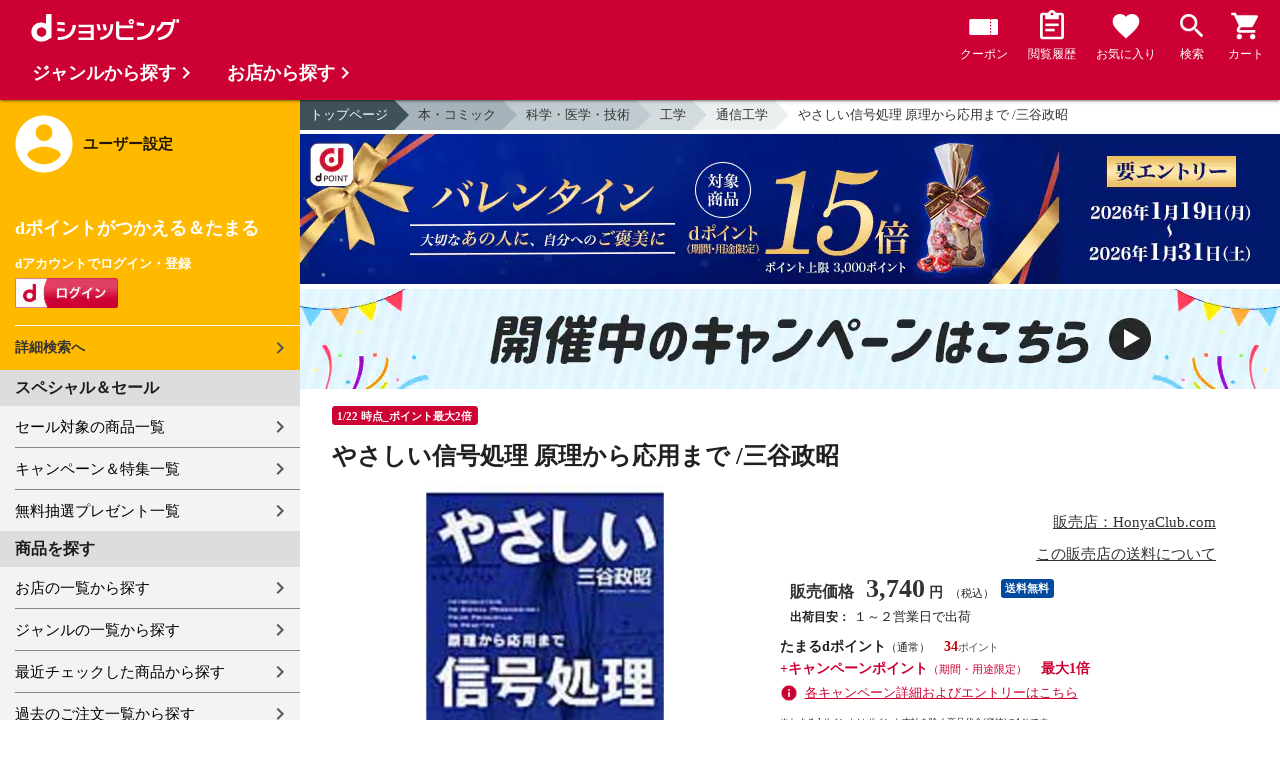

--- FILE ---
content_type: text/html;charset=UTF-8
request_url: https://dshopping.docomo.ne.jp/products/0969784061565142?sku=0969784061565142
body_size: 15848
content:















<!doctype html>
<html lang="ja">
<head>



















<!-- Google Tag Manager -->
<script>
	(function(w,d,s,l,i){w[l]=w[l]||[];w[l].push({'gtm.start':new Date().getTime(),event:'gtm.js'});
	var f=d.getElementsByTagName(s)[0],j=d.createElement(s),dl=l!='dataLayer'?'&l='+l:'';
	j.async=true;
	j.src='https://www.googletagmanager.com/gtm.js?id='+i+dl;
	f.parentNode.insertBefore(j,f);})(window,document,'script','dataLayer','GTM-WSMFSBX');
</script>
<!-- End Google Tag Manager -->

<meta http-equiv="content-language" content="ja" />
<meta name="author" content="ＮＴＴドコモ" />
<meta name="copyright" content="©NTTdocomo" />

<link rel="apple-touch-icon-precomposed" href="/icon/icd_docomoliveux_dshopping_192.png">

<meta property="og:site_name" content="dショッピング" />

<meta property="fb:app_id" content="269393483208014" />

<meta name="twitter:card" content="summary" />
<meta name="twitter:site" content="@docomo" />
<meta name="google-site-verification" content="ocuekU4QshU3Y2NmsrswldfSlbtLenLFQxQibB_1rqM" />

<meta charset="UTF-8" />
<meta http-equiv="X-UA-Compatible" content="IE=edge" />
<meta name="viewport" content="width=device-width,minimum-scale=1,initial-scale=1" />


<title>dショッピング |やさしい信号処理 原理から応用まで /三谷政昭 |
			カテゴリ：通信工学の販売できる商品 |
			HonyaClub.com
			(0969784061565142)|ドコモの通販サイト</title>
		<meta name="keywords"
			content="送料無料,やさしい信号処理 原理から応用まで /三谷政昭,dショッピング,通販,電話料金合算払い" />
		<meta name="description"
			content="やさしい信号処理 原理から応用まで /三谷政昭の通販できる商品のページです。dショッピングはドコモが運営する総合通販。 工学、通信工学などお得な商品を取り揃えております。 電話料金合算払いとdポイントが使えます。(品番：0969784061565142)商品説明：≪商品情報≫著者名：三谷政昭出版社名：講" />
		<link rel="stylesheet" href="/excludes/ds/css/frame.css" />
		<link rel="stylesheet"
			href="/excludes/ds/css/products-default.css" />
		<link rel="stylesheet"
			href="/excludes/ds/css/slick.css" />
		<link rel="stylesheet"
			href="/excludes/ds/css/slick-theme.css" />
		<link rel="stylesheet"
			href="/excludes/ds/css/rank.css" />

		<script type="text/javascript"
			src="/excludes/ds/js/products-cmn.js"></script>
		<script type="text/javascript"
			src="/excludes/ds/js/csrf_token.js" defer></script>
		<script type="text/javascript"
			src="/excludes/ds/js/nav-sp.js" defer></script>
		<script type="text/javascript"
			src="/excludes/ds/js/module.js" defer></script>
		<script type="text/javascript"
			src="/excludes/ds/js/product_detail_framework.js" defer></script>
		<script type="text/javascript"
			src="/excludes/ds/js/slick.min.js"></script>
		<script type="text/javascript"
			src="/excludes/ds/js/lazysizes.min.js"></script>
		<script type="text/javascript"
			src="/excludes/ds/js/products_moda.js"></script>
		<!--fontawesome!-->
		<link href="https://fonts.googleapis.com/icon?family=Material+Icons" rel="stylesheet">
		<link rel="stylesheet" href="https://fonts.googleapis.com/css2?family=Material+Symbols+Outlined:opsz,wght,FILL,GRAD@48,400,0,0" />
		
		<!--fontawesome!-->

		<!-- ページ自由記述 -->
		<meta name="robots" content="">
		<link rel="canonical"
			href="https://dshopping.docomo.ne.jp/products/0969784061565142">
		<meta property="og:url"
			content="https://dshopping.docomo.ne.jp/products?product_code=0969784061565142&sku=0969784061565142">
		<meta property="og:title"
			content="dショッピング - やさしい信号処理 原理から応用まで /三谷政昭 | ドコモの通販サイト">
		<meta property="og:description"
			content="やさしい信号処理 原理から応用まで /三谷政昭の通販できる商品のページです。dショッピングはドコモが運営する総合通販。 工学、通信工学などお得な商品を取り揃えております。 電話料金合算払いとdポイントが使えます。">
		<meta property="og:image" content="https://dshopping.docomo.ne.jp/images/product/096/9742/large/9784061565142.jpg">
		<meta name="twitter:title"
			content="ドコモの通販サイト | dショッピング - やさしい信号処理 原理から応用まで /三谷政昭">
		<meta name="twitter:description"
			content="やさしい信号処理 原理から応用まで /三谷政昭の通販できる商品のページです。dショッピングはドコモが運営する総合通販。 工学、通信工学などお得な商品を取り揃えております。 電話料金合算払いとdポイントが使えます。">

		<link rel="stylesheet"
			href="/excludes/ds/css/products-product.css">
		<link rel="stylesheet" href="/excludes/ds/css/aigent2.css">
		<link link rel="stylesheet" href="https://dshopping.docomo.ne.jp/parts/css/sku.css" />
		<script type="text/javascript"
			src="/excludes/ds/js/dsFOSH710.js" defer></script>
		<script type="text/javascript"
			src="/excludes/ds/js/product_detail_gtm.js"></script>





















<script>
	window.ajaxGetLoginInfo = $.ajax({
		type: 'POST',
		url: '/ajaxGetLoginInfo',
		cache: false,
	});

	(function() {
		'use strict';

		var setGaUserInfo = function(json) {
			
			if (json.accountId) {
				window.dataLayer = window.dataLayer || [];
				dataLayer.push({'accountID': json.accountId});
			}

			var login = 'notlogin';
			var stageRankName = '';
			var dPoint = '0';
			var limitDPoint = '0';
			var limitDPointEndDate = '';
			var favoriteItemCount = '0';
			if (json.userId != null) {
				login = 'login';
				if (json.stageRankName != null) {
					stageRankName = json.stageRankName;
				}
				if (json.dPoint != null) {
					dPoint = json.dPoint.toString();
				}
				if (json.limitDPoint != null) {
					limitDPoint = json.limitDPoint.toString();
				}
				if (json.limitDPointEndDate != null) {
					limitDPointEndDate = json.limitDPointEndDate.replace(/\//g, '');
				}
				if (json.favoriteItemCount != null) {
					favoriteItemCount = json.favoriteItemCount.toString();
				}
			}
			window.gv = window.gv || new GlobalVariable();
			gv.cmn_setUserInfo(
				login, // login
				'', // dID
				stageRankName, // master_rank
				dPoint, // point
				limitDPoint, // limit_point
				limitDPointEndDate, // limit_point_end_date
				favoriteItemCount // fav_no
			);
		}

		$.when(window.ajaxGetLoginInfo).then(function(json) {
			setGaUserInfo(json);
		});

		var userInfoOutput = function(json) {
			var userHtml = '';
			if (json.userId != null) {
				userHtml += '<script>';
				userHtml += 'var userInfo = {';
				userHtml += 'user_id: "' + json.operationId + '",';
				userHtml += 'gender: "' + json.sex + '",';
				userHtml += 'create_date: "' + new Date(json.createdDateString) + '",';
				userHtml += 'purchased: ' + json.purchased + ',';
				userHtml += 'prefecture_code: ' + json.prefectureCode + ',';
				userHtml += 'account_id: "' + json.accountId + '",';
				userHtml += '};';
				userHtml += 'dataLayer.push({\'uid\':\'' + json.operationId + '\'});';
				userHtml += '<\/script>';
				$('.header').append(userHtml);
			}
		}

		$(function() {
			$.when(window.ajaxGetLoginInfo).then(function(json) {
				userInfoOutput(json);
			});
		});
	}());
</script>


<script src="/js/sp/access_check.js" defer></script>


<link rel="preconnect" href="https://dev.visualwebsiteoptimizer.com" />
<script type='text/javascript' id='vwoCode'>
window._vwo_code=window._vwo_code || (function() {
var account_id=714329,
version = 1.5,
settings_tolerance=2000,
library_tolerance=2500,
use_existing_jquery=(typeof jQuery == 'function'),
is_spa=1,
hide_element='body',
hide_element_style = 'opacity:0 !important;filter:alpha(opacity=0) !important;background:none !important',
f=false,d=document,vwoCodeEl=d.querySelector('#vwoCode'),code={use_existing_jquery:function(){return use_existing_jquery},library_tolerance:function(){return library_tolerance},hide_element_style:function(){return'{'+hide_element_style+'}'},finish:function(){if(!f){f=true;var e=d.getElementById('_vis_opt_path_hides');if(e)e.parentNode.removeChild(e)}},finished:function(){return f},load:function(e){var t=d.createElement('script');t.fetchPriority='high';t.src=e;t.type='text/javascript';t.onerror=function(){_vwo_code.finish()};d.getElementsByTagName('head')[0].appendChild(t)},getVersion:function(){return version},getMatchedCookies:function(e){var t=[];if(document.cookie){t=document.cookie.match(e)||[]}return t},getCombinationCookie:function(){var e=code.getMatchedCookies(/(?:^|;)\s?(_vis_opt_exp_\d+_combi=[^;$]*)/gi);e=e.map(function(e){try{var t=decodeURIComponent(e);if(!/_vis_opt_exp_\d+_combi=(?:\d+,?)+\s*$/.test(t)){return''}return t}catch(e){return''}});var i=[];e.forEach(function(e){var t=e.match(/([\d,]+)/g);t&&i.push(t.join('-'))});return i.join('|')},init:function(){if(d.URL.indexOf('__vwo_disable__')>-1)return;window.settings_timer=setTimeout(function(){_vwo_code.finish()},settings_tolerance);var e=d.createElement('style'),t=hide_element?hide_element+'{'+hide_element_style+'}':'',i=d.getElementsByTagName('head')[0];e.setAttribute('id','_vis_opt_path_hides');vwoCodeEl&&e.setAttribute('nonce',vwoCodeEl.nonce);e.setAttribute('type','text/css');if(e.styleSheet)e.styleSheet.cssText=t;else e.appendChild(d.createTextNode(t));i.appendChild(e);var n=this.getCombinationCookie();this.load('https://dev.visualwebsiteoptimizer.com/j.php?a='+account_id+'&u='+encodeURIComponent(d.URL)+'&f='+ +is_spa+'&vn='+version+(n?'&c='+n:''));return settings_timer}};window._vwo_settings_timer = code.init();return code;}());
</script>


</head>

<body id="product-detail">
	













<!-- Google Tag Manager (noscript) -->
<noscript><iframe src="https://www.googletagmanager.com/ns.html?id=GTM-WSMFSBX" height="0" width="0" style="display:none;visibility:hidden"></iframe></noscript>
<!-- End Google Tag Manager (noscript) -->

	<div id="fwCms_wrapper" class="ds-wrap">
		<header class="header">
			<div class="fwCms_box frame_HD" frame_id="HD">

				
				
				
					














<header class="mdl-color-text--white header--products" id="header">
	<button class="btn_menu" id="sidebarBtn" type="button"></button>
	<span id="site_name"> <a href="/"> <img src="/excludes/ds/img/logo.svg" alt="dショッピング">
	</a></span>
	<div class="header-menu">
		<ul class="header-menu_nav">
			<li class="header-menu_nav_list">
				<a href="/member/mycoupon" class="head-nav head-nav_coupon">
					<p class="head-nav-txt">クーポン</p>
				</a>
			</li>
			<li class="header-menu_nav_list">
				<a href="/member/history" class="head-nav head-nav_history">
					<p class="head-nav-txt">閲覧履歴</p>
				</a>
			</li>
			<li class="header-menu_nav_list">
				<a href="/member/favorite" class="head-nav head-nav_favorite">
					<p class="head-nav-txt">お気に入り</p>
				</a>
			</li>
			<li class="header-menu_nav_list">
				<a href="/products_search/index.html" class="head-nav head-nav_search">
					<p class="head-nav-txt">検索</p>
				</a>
			</li>
			<li class="header-menu_nav_list">
				<a href="/cart" class="head-nav head-nav_cart">
					<button class="js-cart-button"></button>
					<p class="head-nav-txt">カート</p>
				</a>
			</li>
		</ul>
	</div>
</header>


<script>
	$(function() {
		'use strict';

		var updateCartItemCount = function(json) {
			if (json.cartItemCount > 0) {
				var $cartButton = $('.head-nav_cart');
				if ($cartButton.find('.cartlot').length == 0) {
					var html = '<p class="head-nav-txt">カート</p><span class="cartlot">' + json.cartItemCount + '</span>';
					$cartButton.html(html);
				}
			}
		}

		
		var updateCouponItemCount = function(json) {
			if (json.availableCouponCount > 0) {
				var $couponButton = $('.head-nav_coupon');
				if ($couponButton.find('.couponlot').length == 0) {
					var html = '<p class="head-nav-txt">クーポン</p><span class="couponlot">' + json.availableCouponCount + '</span>';
					$couponButton.html(html);
				}
			}
		}

		$.when(window.ajaxGetLoginInfo).then(function(json) {
			updateCartItemCount(json);
			updateCouponItemCount(json);
		});
	});
</script>

				

			</div>
		</header>
		<div class="mainArea mainArea--products">
			<div class="fwCms_contentsArea fwCms_leftMenu">
				<div class="fwCms_box frame_LM" frame_id="LM">

					
					

















<nav class="sidebar js-offcanvas-left" id="sidebar">
	<div id="sidebarChild">
		<section id="userInfo">
			<h2>ユーザー設定</h2>

			<span class="js-side-menu-login-info">
			</span>

		</section>

		<section class="menu">
			<h2>スペシャル＆セール</h2>
			<ul>
				<li><a href="/products_search?sales_distribution=2"> セール対象の商品一覧 </a></li>
				<li><a href="/campaign"> キャンペーン＆特集一覧 </a></li>
				<li><a href="/present_search/search?from=side_nav"> 無料抽選プレゼント一覧 </a></li>
			</ul>
		</section>
		<section class="menu">
			<h2>商品を探す</h2>
			<ul>
				<li><a href="/partner"> お店の一覧から探す </a></li>
				<li><a href="/genre"> ジャンルの一覧から探す </a></li>
				<li><a href="/member/history"> 最近チェックした商品から探す </a></li>
				<li><a href="/history/purchase"> 過去のご注文一覧から探す </a></li>
				<li><a href="/ranking"> ランキングから探す </a></li>
				<li><a href="/article"> おすすめ記事一覧から探す </a></li>
			</ul>
		</section>
		<section class="menu">
			<h2>ヘルプ</h2>
			<ul>
				<li><a href="/guide"> ご利用ガイド </a></li>
				<li><a href="/guide/dcard_gold/"> dカード年間ご利用額特典 </a></li>
				<li><a href="/help"> ヘルプ／お問い合わせ </a></li>
				<li><a href="/information"> お知らせ </a></li>
				<li><a href="/guide/frequently-asked-questions"> よくあるご質問 </a></li>
				<li><a href="/welcome"> はじめての方へ </a></li>
			</ul>
		</section>
		<section class="menu">
			<h2>ご利用規約・他</h2>
			<ul>
				<li><a href="/term/terms-of-service"> ご利用規約 </a></li>
				<li><a href="https://www.nttdocomo.co.jp/utility/privacy/?utm_source=dshopping&utm_medium=owned&utm_campaign=corp_201808_from-dshopping-to-crp-privacy"> プライバシーポリシー </a></li>
				<li><a href="/term/tokushouhou"> 特定商取引法に関する表示 </a></li>
			</ul>
		</section>
		<section class="menu">
			<h2>おすすめサービス</h2>
			<ul>
				<li><a href="https://dshopping-3ple.docomo.ne.jp/?utm_source=dshopping&utm_medium=ins&utm_campaign=left_menu"> dショッピング サンプル百貨店 </a></li>
				<li><a href="https://dshopping-furusato.docomo.ne.jp/"> dショッピング ふるさと納税百選 </a></li>
				<li><a href="https://dpoint.docomo.ne.jp/index.html?utm_source=dshopping&utm_medium=free-display&utm_campaign=dpc_202202_free-display-dshopping-pointuse-apeal-04"> もっとおトクに dポイントクラブ </a></li>
				<li><a href="https://dfashion.docomo.ne.jp/?utm_medium=owned&utm_source=dshopping&utm_campaign=dfashion_202202_recommend"> ファッション通販 d fashion </a></li>
			</ul>
		</section>

		<section class="login-box js-side-menu-login-button">
			
			<a class="btn btn_logout pop_other_account cboxElement" title=" " href="/member/authentication/relogin">ログアウト</a>
		</section>
	</div>
</nav>


<script>
	$(function() {
		'use strict';

		var updateLoginInfo = function(json) {
			var html = '';
			if (json.userId != null) {
				html += '<div class="on-login active">';
				if (!json.daccountErrorFlag) {
					if (json.maskDocomoId != null && json.maskDocomoId != '') {
						html += '<p>dアカウント : <span>' + json.maskDocomoId + '</span>様</p>';
					} else {
						html += '<p>dアカウント : <span>未発行</span></p>';
					}
				}
				if (!json.dpointDispOffFlag && json.dPointComma != null) {
					var maxPrice = json.dPoint > 0 ? json.dPoint : '';
					html += '<p>dポイント 残高 : <span>' + json.dPointComma + '</span>p</p>';
					html += '<a href="/products_search?max_price=' + maxPrice + '"><button class="btn btn_link_search">ポイント残高から検索</button></a>';
				}
				html += '  <ul class="linkList">';
				html += '    <li><a href="/products_search/index.html">詳細検索へ</a></li>';
				html += '    <li><a href="/member/mypage">マイページ</a></li>';
				html += '    <li><a href="/member/mycoupon">マイクーポンページ</a></li>';
				html += '  </ul>';
				html += '</div>';
			} else {
				html += '<div class="no-login active">';
				html += '  <h3>dポイントがつかえる＆たまる</h3>';
				html += '  <h4>dアカウントでログイン・登録</h4>';
				html += '  <a class="d-btn" href="/member/authentication/loginFromSideMenu"><img alt="ログイン" src="/excludes/ds/img/login.gif"></a>';
				html += '  <ul class="linkList">';
				html += '    <li><a href="/products_search/index.html">詳細検索へ</a></li>';
				html += '  </ul>';
				html += '</div>';
			}
			$('.js-side-menu-login-info').html(html);
		}

		var updateLoginButton = function(json) {
			if (json.userId == null) {
				var html = '<a class="btn btn_logout" title=" " href="/member/authentication/loginFromSideMenu">ログイン</a>';
				$('.js-side-menu-login-button').html(html);
			}
		}

		$.when(window.ajaxGetLoginInfo).then(function(json) {
			updateLoginInfo(json);
			updateLoginButton(json);
		});
	});
</script>


				</div>
				<div class="fwCms_box frame_MB ds-container" frame_id="MB">

					
					<script>
			$(function(){
				$.when(window.ajaxGetLoginInfo).then(function(json) {
					if (!json.daccountErrorFlag) {
						var myUserPointInt=parseInt(json.dPoint);
						var myUserGetPoint=$('.point-line>.point-info>strong>span')[0]['innerHTML'];

						if(myUserPointInt>0) {
							$('.point-line>.point-info').prepend('<strong>お客様がつかえるdポイント<span class="red">'+json.dPointComma+'</span></strong>');
						} else {
							false;
						}
						if (json.accountId) {
							$.ajax({
								url: '/ajax_api/add_item_to_history',
								type:'POST',
								dataType: 'json',
								data : {id : "4473378",
										operationId : "0969784061565142",
										ph : "0969784061565142"},
								timeout : 300,
							});
						}
					}
					$('.point-line').css('margin','10px -10px -10px');
				});

				$.ajax({
					url: '/ajax_api/detail_analyze',
					type:'POST',
					dataType: 'json',
					data : {id : 4473378},
					timeout : 30,
				});

				var publishDto = {
					id: "4473378",
					operationId : "0969784061565142",
					ph : "0969784061565142",
					recruitEndFlag : false,
					isClickCouponApplied : false,
					couponDtoList : "[]",
				};

				if ($('#coupon_content').length > 0) {
					$('#coupon_content').show();
					makeCouponArea(publishDto);
				}

				$.when(window.ajaxGetLoginInfo).then(function(json) {
					if (json.accountId != null) {
						$.ajax({
							url: '/ajax_api/is_favorite',
							type:'GET',
							dataType: 'json',
							data : {id : 4473378},
							timeout : 5000
						}).done(function(data){
							if (data !== undefined && data.result == 'true') {
								//var object = $(".addFavoriteProduct");
								//if (object != undefined && object[0]) {
								//	if (!object.hasClass('selected')) {
								//		object.addClass('selected');
								//	}
								//}
								$('.like_button').each(function(event) {
									if (!$(this).hasClass('is-active')) {
										$(this).addClass('is-active');
									}
								})
							}
						});
					}
				});

				$('.js-modal-open').on('click',function(){
			        $('.js-modal').fadeIn();
			        return false;
			    });
			    $('.js-modal-close').on('click',function(){
			        $('.js-modal').fadeOut();
			        return false;
			    });

				$.when(window.ajaxGetLoginInfo).then(function(json) {
					$.ajax({
						type: 'POST',
						url: '/products/ajaxCallCriteoAds',
						data: {
							ph : "0969784061565142",
							categoryListString: '10>1014000000>1014010000>1014010010',
							price: '3740',
							quantity: '999',
						},
						timeout:300,
					});
				});
			});


		</script>

		<nav id="breadcrumbs">
			<ul class="category-bread-link">
				<li><a href="/">トップページ</a></li>
				<li><a href="/genre/books?genre_code=10">本・コミック</a>
				</li>
				<li><a
					href="/products_search?category_uri=1014000000&amp;genre_code=10">科学・医学・技術</a>
				</li>
				<li><a
						href="/products_search?category_uri=1014000000%2F1014010000&amp;genre_code=10">工学</a>
					</li>
				<li><a
						href="/products_search?category_uri=1014000000%2F1014010000%2F1014010010&amp;genre_code=10">通信工学</a>
					</li>
				<li><span>やさしい信号処理 原理から応用まで /三谷政昭</span>
				</li>
			</ul>
		</nav>

		<!-- ▼編成枠 includeファイル -->
		<script src="/partner/js/view_timer.js"></script>

<style>
    .under_searchbox {
        margin: 4px 0;
    }

    .under_searchbox_2 img.img-fit.noratio {
        aspect-ratio: none !important;
    }

    .under_searchbox_2 {
        margin: 4px 0;
    }

    img#retio {
        aspect-ratio: none !important;
    }

    .shop-img {
        width: 100%;
    }
</style>

<!-- 店舗限定dカードで10倍 -->
<div class="pickup-item flex view_timer" data-start-date="2026/1/1 0:00" data-end-date="2026/1/2 23:59"
    style="display:none">
    <div class="pickup-item-inner">
        <a class="pickup-link" href="/campaign/cp202300501/">
            <div class="shop-img-wrapper">
                <img class="shop-img" src="/campaign/cp202300501/img/cp202300501_980x150.png" alt="店舗限定dカードで10倍"
                    width="100%">
            </div>
        </a>
    </div>
</div>

<!-- 5がつく日はｄカードのお支払いでポイント最大20倍！ -->
<div class="pickup-item flex view_timer" data-start-date="2026/1/5 0:00" data-end-date="2026/1/5 23:59"
    style="display:none">
    <div class="pickup-item-inner">
        <a class="pickup-link" href="/campaign/cp202200500/">
            <div class="shop-img-wrapper">
                <img class="shop-img" src="/campaign/cp202200500/img/cp202200500_2_980x150.png"
                    alt="5がつく日はｄカードのお支払いでポイント最大20倍！" width="100%">
            </div>
        </a>
    </div>
</div>

<!-- 5がつく日はｄカードのお支払いでポイント最大20倍！ -->
<div class="pickup-item flex view_timer" data-start-date="2026/1/15 0:00" data-end-date="2026/1/15 23:59"
    style="display:none">
    <div class="pickup-item-inner">
        <a class="pickup-link" href="/campaign/cp202200500/">
            <div class="shop-img-wrapper">
                <img class="shop-img" src="/campaign/cp202200500/img/cp202200500_2_980x150.png"
                    alt="5がつく日はｄカードのお支払いでポイント最大20倍！" width="100%">
            </div>
        </a>
    </div>
</div>

<!-- 5がつく日はｄカードのお支払いでポイント最大20倍！ -->
<div class="pickup-item flex view_timer" data-start-date="2025/12/25 0:00" data-end-date="2025/12/25 23:59"
    style="display:none">
    <div class="pickup-item-inner">
        <a class="pickup-link" href="/campaign/cp202200500/">
            <div class="shop-img-wrapper">
                <img class="shop-img" src="/campaign/cp202200500/img/cp202200500_2_980x150.png"
                    alt="5がつく日はｄカードのお支払いでポイント最大20倍！" width="100%">
            </div>
        </a>
    </div>
</div>
<div class="pickup-item flex view_timer" data-start-date="2026/1/25 0:00" data-end-date="2026/1/25 23:59"
    style="display:none">
    <div class="pickup-item-inner">
        <a class="pickup-link" href="/campaign/cp202200500/">
            <div class="shop-img-wrapper">
                <img class="shop-img" src="/campaign/cp202200500/img/cp202200500_2_980x150.png"
                    alt="5がつく日はｄカードのお支払いでポイント最大20倍！" width="100%">
            </div>
        </a>
    </div>
</div>

<!-- 毎月10日のdsデー -->
<div class="under_searchbox">
<a href="/campaign/dshoppingday/">
<!--事前!-->
<img class="img-fit view_timer" data-start-date="2026/1/7 0:00" data-end-date="2026/1//9 23:59" style="display:none;" src="/campaign/dshoppingday/img/ds_day_980x150.png" width="100%" alt="事前エントリー受付中！dショッピングデー ポイント40倍キャンペーン">
<!--当日!-->
<img class="img-fit view_timer" data-start-date="2026/1//10 0:00" data-end-date="2026/1//10 23:59" style="display:none;" src="/campaign/dshoppingday/img/ds_day_980x150.png" width="100%" alt="dショッピングデー ポイント40倍キャンペーン">
</a>
</div>
<!-- 毎月20日のdsデー -->
<div class="under_searchbox">
<a href="/campaign/dshoppingday/">
<!--事前!-->
<img class="img-fit view_timer" data-start-date="2026/1/17 0:00" data-end-date="2026/1/19 23:59" style="display:none;" src="/campaign/dshoppingday/img/ds_day_980x150.png" width="100%" alt="事前エントリー受付中！dショッピングデー ポイント40倍キャンペーン">
<!--当日!-->
<img class="img-fit view_timer" data-start-date="2026/1/20 0:00" data-end-date="2026/1/20 23:59" style="display:none;" src="/campaign/dshoppingday/img/ds_day_980x150.png" width="100%" alt="dショッピングデー ポイント40倍キャンペーン">
</a>
</div>



<!-- アプリ10倍＋10％還元 -->
<div class="pickup-item flex view_timer" data-start-date="2025/12/27 00:00" data-end-date="2025/12/27 23:59"
    style="display:none">
    <div class="pickup-item-inner">
        <a class="pickup-link" href="/campaign/dshopping_app10/">
            <div class="shop-img-wrapper">
                <img class="shop-img" src="/campaign/dshopping_app10/img/dshopping_app10_sat_980x150.png"
                    alt="アプリ10倍＋10％還元" width="100%">
            </div>
        </a>
    </div>
</div>
<div class="pickup-item flex view_timer" data-start-date="2026/1/10 00:00" data-end-date="2026/1/10 23:59"
    style="display:none">
    <div class="pickup-item-inner">
        <a class="pickup-link" href="/campaign/dshopping_app10/">
            <div class="shop-img-wrapper">
                <img class="shop-img" src="/campaign/dshopping_app10/img/dshopping_app10_sat_980x150.png"
                    alt="アプリ10倍＋10％還元" width="100%">
            </div>
        </a>
    </div>
</div>
<div class="pickup-item flex view_timer" data-start-date="2026/1/17 00:00" data-end-date="2026/1/17 23:59"
    style="display:none">
    <div class="pickup-item-inner">
        <a class="pickup-link" href="/campaign/dshopping_app10/">
            <div class="shop-img-wrapper">
                <img class="shop-img" src="/campaign/dshopping_app10/img/dshopping_app10_sat_980x150.png"
                    alt="アプリ10倍＋10％還元" width="100%">
            </div>
        </a>
    </div>
</div>
<div class="pickup-item flex view_timer" data-start-date="2026/1/31 00:00" data-end-date="2026/1/31 23:59"
    style="display:none">
    <div class="pickup-item-inner">
        <a class="pickup-link" href="/campaign/dshopping_app10/">
            <div class="shop-img-wrapper">
                <img class="shop-img" src="/campaign/dshopping_app10/img/dshopping_app10_sat_980x150.png"
                    alt="アプリ10倍＋10％還元" width="100%">
            </div>
        </a>
    </div>
</div>

<!-- グルメの日 -->
<div class="pickup-item flex view_timer" data-start-date="2025/12/1 00:00" data-end-date="2025/12/1 23:59"
    style="display:none">
    <div class="pickup-item-inner">
        <a class="pickup-link" href="/campaign/gourmetday/">
            <div class="shop-img-wrapper">
                <img class="shop-img" src="/campaign/gourmetday/img/gourmetday_980x150.png" alt="グルメの日" width="100%">
            </div>
        </a>
    </div>
</div>

<!-- 日用品の日第1水曜日 -->
<div class="pickup-item flex view_timer" data-start-date="2025/12/3 00:00" data-end-date="2025/12/3 23:59"
    style="display:none">
    <div class="pickup-item-inner">
        <a class="pickup-link" href="/campaign/everydayitemsday/">
            <div class="shop-img-wrapper">
                <img class="shop-img" src="/campaign/everydayitemsday/img/dayitemsday_980x150.png" alt="日用品の日第1水曜日"
                    width="100%">
            </div>
        </a>
    </div>
</div>

<!-- 趣味の日第2水曜日 -->
<!-- <div class="pickup-item flex view_timer" data-start-date="2025/11/12 00:00" data-end-date="2025/11/12 23:59" style="display:none">
    <div class="pickup-item-inner">
    <a class="pickup-link" href="/campaign/hobbyday/">
    <div class="shop-img-wrapper">
    <img class="shop-img" src="/campaign/hobbyday/img/hobbyday_980x150.png" alt="趣味の日第2水曜日" width="100%">
    </div>
    </a>
    </div>
    </div> -->

<!-- 日用品の日第3水曜日 -->
<div class="pickup-item flex view_timer" data-start-date="2025/12/17 00:00" data-end-date="2025/12/17 23:59"
    style="display:none">
    <div class="pickup-item-inner">
        <a class="pickup-link" href="/campaign/everydayitemsday/">
            <div class="shop-img-wrapper">
                <img class="shop-img" src="/campaign/everydayitemsday/img/dayitemsday_980x150.png" alt="日用品の日第3水曜日"
                    width="100%">
            </div>
        </a>
    </div>
</div>

<!-- 趣味の日第4水曜日 -->
<div class="pickup-item flex view_timer" data-start-date="2025/12/24 00:00" data-end-date="2025/12/24 23:59"
    style="display:none">
    <div class="pickup-item-inner">
        <a class="pickup-link" href="/campaign/hobbyday/">
            <div class="shop-img-wrapper">
                <img class="shop-img" src="/campaign/hobbyday/img/hobbyday_980x150.png" alt="趣味の日第4水曜日" width="100%">
            </div>
        </a>
    </div>
</div>

<!-- dsWEEK -->
<div class="pickup-item flex view_timer" data-start-date="2026/1/6 00:00" data-end-date="2026/1/12 23:59"
    style="display:none">
    <div class="pickup-item-inner">
        <a class="pickup-link" href="/campaign/dshoppingweek/">
            <div class="shop-img-wrapper">
                <img class="shop-img" src="/campaign/dshoppingweek/img/dshoppingweek_0106_980x150.png" alt="dsWEEK" width="100%">
            </div>
        </a>
    </div>
</div>

<!-- 年末年始宝くじ -->
<div class="pickup-item flex view_timer" data-start-date="2025/12/26 00:00" data-end-date="2025/12/31 23:59"
    style="display:none">
    <div class="pickup-item-inner">
        <a class="pickup-link" href="/campaign/cp202512607/">
            <div class="shop-img-wrapper">
                <img class="shop-img" src="/campaign/cp202512607/img/cp202512607_980x150.png" alt="年末年始宝くじ" width="100%">
            </div>
        </a>
    </div>
</div>

<!-- バレンタイン・ギフト15倍 -->
<div class="pickup-item flex view_timer" data-start-date="2026/1/19 00:00" data-end-date="2026/1/31 23:59"
    style="display:none">
    <div class="pickup-item-inner">
        <a class="pickup-link" href="https://dshopping.docomo.ne.jp/matome/detail/cp202601605/">
            <div class="shop-img-wrapper">
                <img class="shop-img" src="/campaign/img/cp202601605_980x150.png" alt="バレンタイン・ギフト15倍" width="100%">
            </div>
        </a>
    </div>
</div>

<!-- 感謝デー全品ポイント10倍 -->
<div class="pickup-item flex view_timer" data-start-date="2026/1/28 00:00" data-end-date="2026/2/1 23:59"
    style="display:none">
    <div class="pickup-item-inner">
        <a class="pickup-link" href="/campaign/cp202601617/">
            <div class="shop-img-wrapper">
                <img class="shop-img" src="/campaign/cp202601617/img/cp202601617_980x150.png" alt="感謝デー全品ポイント10倍" width="100%">
            </div>
        </a>
    </div>
</div>


<!--常設バナー!-->
<div class="view_timer">
    <a href="/campaign/">
        <img src="/campaign/img/campaign_back220701_980x100.gif" alt="開催中のキャンペーンはこちら" class="img-fit noratio">
    </a>
</div>
<!--常設バナー!--><!-- ▲編成枠 includeファイル -->

		<script language="javascript" type="text/javascript">
			var fosh710_product_cd = "0969784061565142";
			var fosh710_product_nm = "やさしい信号処理 原理から応用まで /三谷政昭";
			var fosh710_image_url = "https://dshopping.docomo.ne.jp/images/product/096/9742/large/9784061565142.jpg";

		</script>

		<!-- ▼コンポ―ネント/main -->
		<script>
			(function() {
				window.gv = window.gv || new GlobalVariable();

				gv.prd_setProductDetail(
					
							'yes', // stock
						
					'3740', // price
					'0969784061565142', // product_id
					'やさしい信号処理 原理から応用まで /三谷政昭', // product_name
					
							'https://dshopping.docomo.ne.jp/images/product/096/9742/large/9784061565142.jpg', // product_image



						
					'', // color_code
					'', // size_code
					'1014000000/1014010000/1014010010', // category_uri
					'', // shop_code
					'', // brand_code
					'001', // delivery_fee_type_code
					'0969784061565142' // sku
				);
			})();
		</script>
		<script>
			new Products(this, 'CMS_ds_00000170').putProduct(
				'やさしい信号処理 原理から応用まで /三谷政昭', // product_name
				'0969784061565142', // product_code
				'0969784061565142', // sku
				'3740', // price
				'HonyaClub.com', // partner_name
				'1014000000/1014010000/1014010010', // main_category_uri
				'', // quantity
				'科学・医学・技術', // large_category_name
				'工学', // middle_category_name
				'通信工学' // small_category_name
			).ee_mViewProductDetails();
		</script>

<script>

 /*    (function(){
		window.gv = window.gv || new GlobalVariable();
		gv.prd_setProductDetail(
			
					'yes', // stock
				

        var data /.:;= {
             "@context": "http://www.schema.org",
             ...
         }
         var script = document.createElement('script');
         script.type = "application/ld+json";
         script.innerHTML = JSON.stringify(data);
         document.getElementsByTagName('head')[0].appendChild(script);
     })(document); */
</script>



		<style>
.usepoint::after {
	content: none !important;
}

.usepoint {
	font-weight: normal;
	font-size: 80%;
	padding: 0 10px 0 0;
}
</style>

		<div class="section--box">
			<div class="tag tag-darkred" style="border: 1px solid #cc0333;">
					1/22
					時点_ポイント最大2倍
				</div>
			<h1 class="title">やさしい信号処理 原理から応用まで /三谷政昭</h1>
			<div class="ds-row">
				<div class="col-sm-6 itemBox">
					<div class="carousel-area">
						<div class="slider-pro" id="p-carou">
							<div class="sp-slides">
								<div idx="0"
										class="sp-slide def_sku noslide">
										<a class="pop-zoom pop-zoom-1 vbox-item"
											href="https://dshopping.docomo.ne.jp/images/product/096/9742/large/9784061565142.jpg"></a> <img alt=""
											class="sp-image spl-1"
											data-src="https://dshopping.docomo.ne.jp/images/product/096/9742/large/9784061565142.jpg"
											 src="https://dshopping.docomo.ne.jp/images/product/096/9742/large/9784061565142.jpg">
									</div>
								</div>
							<!--/ sp-slides-->
						</div>
						</div>
				</div>

				<div class="col-sm-6 product-spec">
					<div>
						</div>
					<div class="partner-line">
						<div class="rating f_l">
							<img id="FOSH030_AVERAGE_STAR">
						</div>
						<div class="partner-name">
							<a
								href="/partner/honyaclub?pcode=096"
								style="text-decoration: underline;">販売店：HonyaClub.com</a>
						</div>
					</div>
					<!--複数SKU追加エリア!-->
					<!--複数SKU追加エリア!-->
					<ul class="tag--list">
						</ul>
					<div class="price-line">
						<!-- if分岐21-01 在庫なし時 -->
						<!-- if分岐21-02 ▼販売開始前時 -->
						<!-- if分岐21-02 ▲販売開開始前 -->
						<div class="product-price">
							販売価格
							<div class="price">
								3,740</div>
							<span>円</span> <span class="tax-s">（税込）</span>
						</div>

						<!-- ▼送料無料のとき -->
						<div class="tag tag-postage">送料無料</div>
						<!-- ▲送料無料のとき -->
					</div>

					<dl style="margin-bottom: 0px;" class="postage-info">
						<!-- 販売期間 -->
						</dl>


					<dl style="margin-bottom: 0px;" class="postage-info">
						<!-- 出荷目安 -->
						<dt style="font-size: 12px;">出荷目安：</dt>
						<!-- 通常商品の場合 -->
							<dd style="font-size: 13px;" class="postage-detail">１～２営業日で出荷</dd>
								</dl>

					<div class="point-line">
						<div class="point-info">
							<strong>たまるdポイント<span class="usepoint">（通常）</span> <span
								class="red">34</span>
							</strong>
							<p
									style="color: #cc0033; font-weight: bold; margin-bottom: 0px; font-size: 14px;">
									+キャンペーンポイント<span class="usepoint">（期間・用途限定）</span>
									最大1倍
								</p>
								<p class="products-link-txt icn_info">
									<a class="js-point-modal-open" href="javascript:void(0)">各キャンペーン詳細およびエントリーはこちら</a>
								</p>
							<p style="font-size: 9px; margin: 0;">
								※たまるdポイントはポイント支払を除く商品代金(税抜)の1％です。</p>
							<div class="point-notice product-detail">
									<span class="mark">※</span>表示倍率は各キャンペーンの適用条件を全て満たした場合の最大倍率です。<br>
									各キャンペーンの適用状況によっては、ポイントの進呈数・付与倍率が最大倍率より少なくなる場合がございます。
								</div>
							<strong class="red"
								style="text-align: center; border: 1px solid #cc0033; padding: 4px;">
								dカードでお支払ならポイント3倍 </strong>
						</div>
					</div>
					<div class="modal js-point-modal">
	<div class="modal-bg js-point-modal-close">
	</div>
	<div class="modal-content">
		<div class="cbox-title">
			<a class="cbox-close js-point-modal-close" href="javascript:void(0)">閉じる</a>
		</div>
		<div class="cbox-postage">
			<div class="point-description">
				<p>1/22時点</p>
				<table class="tbl-postage mb20">
					<tbody>
						<tr>
							<th class="pd w60">■通常ポイント</th>
							<td class="pd red fb w40">1倍</td>
						</tr>
						<tr>
							<th class="pd red w60">dカードでお支払いの場合</th>
							<td class="pd red fb w40">＋2倍</td>
						</tr>
					</tbody>
				</table>
				<table class="tbl-postage mb20">
					<tbody>
						<tr>
							<th class="pd w60">■キャンペーンポイント<br class="nopc">（期間・用途限定）</th>
							<td class="pd red fb w40">＋1倍</td>
						</tr>
						<tr>
							<th colspan="2" class="pd fw">＜内訳＞</th>
						</tr>
						<tr>
								<th class="pd fw w60" >
									dカード PLATINUM限定ポイント＋1倍（要エントリー/購入条件なし/付与上限あり）</th>
								<td class="pd w40">
									＋1倍（1/31迄）
									<br class="nopc"><span class="txt-link"><a href="https://dshopping.docomo.ne.jp/campaign/dcplatinum202601/" target="_blank">詳細はこちら</a></span>
									</td>
							</tr>
						</tbody>
				</table>

				<div class="remarks-postage">
					<p class="txt-link txt"><a href="/guide/point-display/" target="_blank">※ポイント表記に関するご留意事項</a></p>

					<div class="point-notice product-modal">
						<span class="mark">※</span>表示倍率は各キャンペーンの適用条件を全て満たした場合の最大倍率です。各キャンペーンの適用状況によっては、ポイントの進呈数・付与倍率が表示の倍率より少なくなる場合がございます。
					</div>
					<div class="point-notice product-modal">
						<span class="mark">※</span>要エントリーと記載があるキャンペーンのポイント獲得には該当のキャンペーンページよりエントリーが必須となります。各キャンペーンごとの適用条件を&quot;詳細はこちら&quot;より必ずご確認ください。
					</div>
				</div>
			</div>
		</div>
	</div>
</div>
<script>
	$(function () {
		$('.js-point-modal-open').on('click', function () {
			$('.js-point-modal').fadeIn();
		});
		$('.js-point-modal-close').on('click', function () {
			$('.js-point-modal').fadeOut();
		});
	});
</script>
<!--クーポン!-->
					<script type="text/javascript" src="/js/common/coupon.js" defer></script>
					<script type="text/javascript">
					{
						$('#coupon_content').on('click', '.js-coupon-item', function() {
							var publishDto = {
								id : "4473378",
								operationId : "0969784061565142",
								ph : "0969784061565142",
								recruitEndFlag : "false"
							}
							var couponId = $(this).data('id');
							var couponType = $(this).data('type');
							$(this).prop('disabled', true);
							applyTagAndClickCoupon(couponId,couponType,publishDto);
							let num = $(this).data('coupon');
							let $viewModal = $('#js-coupon-modal_' + num);
							$viewModal.fadeIn();
						});

						$('#coupon_content').on('click', '.js-modal_close', function(e){
							let num = $(this).data('coupon');
							let $closeModal = $('#js-coupon-modal_' + num);
							e.preventDefault(e);
							$closeModal.fadeOut();
						});
					}
					</script>
					<link rel="stylesheet" href="/excludes/ds/css/coupon.css" />
					<!--クーポン!-->

					<div class="to-cart-box no-opt">
						<!-- no-optクラスで区別 -->
						
						<form>
						<div class="review_media_btn">
							<div class="products-actions_like">
								<a pn="やさしい信号処理 原理から応用まで /三谷政昭"
									p="0969784061565142"
									publishid="4473378"
									s="0969784061565142"
									pp="3740"
									wn="HonyaClub.com"
									lc="科学・医学・技術"
									mc="工学"
									sc="通信工学"
									m=""
									es="main"
									class="like_button addFavoriteProduct">お気に入り</a>
							</div>
							<div class="products-actions_submit">
								<!-- ▼▼if分岐 カートボタン  別サービスあり　-->
								<a pn="やさしい信号処理 原理から応用まで /三谷政昭"
										p="0969784061565142"
										publishid="4473378"
										s="0969784061565142"
										pp="3740"
										wn="HonyaClub.com"
										q="1"
										lc="科学・医学・技術"
										mc="工学"
										sc="通信工学"
										m=""
										c="1"
										es="main"
										href="javascript:void(0)"
										class="conversion_button conversion_button--large is-active addCart">
											<span class="material-symbols-outlined">shopping_cart</span>
											カートに入れる</a>
								<!-- ▲▲if分岐 カートボタン  別サービスあり　-->

								<!-- ▼▼if分岐21-03 予約時 -->
								<!-- ▲▲if分岐21-03 予約時 -->

								<!-- ▼▼if分岐21-01 在庫なし時 -->
								<!-- ▲▲if分岐21-01 在庫なし時 -->

								<!-- ▼▼if分岐21-02 販売開始前時 -->
								<!-- ▲▲if分岐21-02 販売開始前時 -->

								<!-- ▼▼if分岐21-04 取扱いなし時 -->
								<!-- ▲▲if分岐21-04 取扱いなし時 -->
							</div>
							<input type="hidden" name="$csrfToken" value="">
						</div>
						</form>
						</div>
				</div>
			</div>
		</div>
		<div class="link--box-r" style="border-bottom:0px;">
			<a href="/partner/honyaclub?pcode=096">HonyaClub.com&nbsp;トップに戻る</a>
		</div>
		<div class="link--box-r">
			<a
					href="/products_search?category_uri=1014000000%2F1014010000%2F1014010010&amp;genre_code=10">通信工学の一覧を見る</a>
			</div>
		<!-- ▲コンポ―ネント/main -->
		<p>
			<!--レビューの書き方リンク-->
		<div class="link--box-r">
			<a rel="nofollow" href="/guide/dmarket-review"
				onclick="dataLayer.push({'event':'products','products_review':'click'});">
				商品レビューを投稿するには </a>
		</div>
		<!--//レビューの書き方リンク-->
		<p></p>
		</p>
		<!-- ▼バナー -->
		<!--HonyaClub.com 差し込み!-->
<script src="/partner/js/view_timer.js"></script>
<div class="view_timer" >
<a href="https://www.honyaclub.com/shop/pages/honyataisho_dshop.aspx">
<img src="/partner/honyaclub/img/honyataisyou_980x150_240416.jpg" width="100%" alt="本屋大賞"></a>
</div>

<div class="view_timer"data-start-date="2023/12/29 00:00" style="display:none;" >
<a href="https://www.honyaclub.com/shop/pages/ehonjidousho_dshop.aspx">
<img src="/partner/honyaclub/img/ehonjidousho_980x150_240202.jpg" width="100%" alt="絵本児童書特集 子どもに「豊かな時間」をプレゼント 本で未来をはぐくむ"></a>
</div><!-- ▲バナー -->
		<!-- ▼コンポ―ネント/切り替えタブ（商品情報） -->
		<div class="tab--box">
			<ul class="tab tab-2">
				<li class="select"><span>商品情報</span></li>
				<li><span>レビュー</span></li>
				</ul>
		</div>
		<div class="tab-cont">
			<div class="cont-box">
				<!--  CMS編成：商品情報/  -->
				<div class="tabContent cont-wrap padt30 padb16">≪商品情報≫<br><br>著者名：三谷政昭<br>出版社名：講談社<br>発行年月：2013年08月<br>判型：Ａ５<br>ISBN：9784061565142<br><br><br>≪内容情報≫<br><br>難しい数学は不要の、実学としての信号処理！ 基礎となる数学をわかりやすく解説し、多彩な応用例を挙げて、サイン・コサインのレベルから信号処理を理解する。生きた題材から処理手法を学べる、初学者に最適の一冊。</div>
				<!--  /CMS編成：商品情報  -->
			</div>
			<div class="cont-box hide">
				<!--  dモールサーバからのレビュー引用/  -->
				<div class="cont-wrap">
					<section class="review-area">
							<input id="FOSH030_CNT" name="review-lines" type="hidden"
								value="5">
							<h3 class="h1style_h15">
								<span id="FOSH710_PRODUCT_NM" class="review-name">やさしい信号処理 原理から応用まで /三谷政昭</span>のレビュー
							</h3>
							<div id="average-rating-block">
									<h4>
										<span id="FOSH030_VIEWCNT"></span>
									</h4>
									<ul class="average-rating">
										<li><img id="FOSH030_AVERAGE_IMAGE"
											style="display: none;"></li>
										<li id="FOSH030_AVERAGE" style="display: none;"></li>
									</ul>
									<p id="FOSH030_NOREVIEW">投稿されたレビューは０件です。</p>
								</div>
								<div class="review-detail" id="reviews_list"></div>
								<p class="review-send">
									<a id="review_list_link" href="dummy" style="display: none;">この商品のレビュー一覧をみる</a>
								</p>
							</section>
					</div>
				<!--  /dモールサーバからのレビュー引用  -->
			</div>
		</div>
		<!-- ▲コンポ―ネント/切り替えタブ（商品情報） -->

		<!-- ▼コンポ―ネント/カテゴリ -->
		<section class="section--box bgc-gl">
			<h2 class="ttl">この商品のカテゴリ</h2>
			<ul class="category-tag">
				<li><a
						href="/products_search?delivery_fee_free=true&amp;product_type=1&amp;category_uri=1014000000%2F1014010000%2F1014010010&amp;genre_code=10">送料無料</a>
					</li>
				<li><a
					href="/products_search?pcode=096&amp;product_type=1&amp;category_uri=1014000000%2F1014010000%2F1014010010&amp;genre_code=10">HonyaClub.com</a>
				</li>
			</ul>
			<!-- /category-tag -->
		</section>
		<!-- ▲コンポ―ネント/カテゴリ -->

		<div class="aigent_recommend bg-agt swip-box">
			<h2 class="ttls">
				同カテゴリのおすすめ商品
			</h2>
			<div id="recommender_pc312"></div>
		</div>
		<div class="aigent_recommend bg-agt swip-box">
			<h2 class="ttls">
				別カテゴリのおすすめ商品
			</h2>
			<div id="recommender_pc313"></div>
		</div>
		<div class="aigent_recommend bg-agt swip-box aigent_dfh_only">
			<h2 class="ttls">ふるさと納税百選のおすすめ返礼品</h2>
			<div id="recommender_pc314"></div>
		</div>
		<div id="__se_hint" style="display: none;">
			<div id="__se_spec_pc312">
				<span class="__se_prod">ds_0969784061565142</span>
				<span class="__se_num">8</span>
				<span class="__se_cat">ds_7_1014010010</span>
				<span class="__se_cust"></span>
			</div>
			<div id="__se_spec_pc313">
				<span class="__se_prod">ds_0969784061565142</span>
				<span class="__se_num">8</span>
				<span class="__se_xcat">ds_7_1014010010, ds_18_1926000000,dfh</span>
				<span class="__se_cust"></span>
			</div>
			<div id="__se_spec_pc314">
				<span class="__se_num">8</span>
				<span class="__se_cat">dfh</span>
				<span class="__se_cust"></span>
			</div> 
		</div>
		<script src="/excludes/ds/js/aigent.js"></script>
<script>
$(function() {
	$.when(window.ajaxGetLoginInfo).then(function(json) {
		
		$('.__se_cust').each(function() {
			$this = $(this);
			if (json.accountId) {
				$this.text(json.accountId);
			} else {
				$this.remove();
			}
		});

		var s = document.createElement('script');
		s.type = 'text/javascript';
		s.async = true;
		s.src = '//dmktshop.silveregg.net/suite/page?m=dmktshop&p=pc_pddt_d&cookie='+aigentGetCookieId()+'&t='+(new Date()).getTime()+'&r='+escape(document.referrer)+'&u='+encodeURIComponent(window.location.href);
		var e = document.getElementsByTagName('script')[0];
		e.parentNode.insertBefore(s,e);
	});
});
</script>
<script type="text/javascript">

			//<!--
			$(document).on("click", ".btn_xs",function() {
				return false;
			});
			-->

		</script>

		<!-- ▼コンポ―ネント/関連商品 -->
		<section class="swip-box bgc-wh">
				<h2 class="ttl">関連商品</h2>
				<div class="ds--carousel25 recommend--list">
					<div class="inner">
						<div class="item">
									<a
										href="/products/0969784061556614?sku=0969784061556614"
										onclick="new Products(this, 'CMS_ds_00000170').putProduct('今日から使えるラプラス変換・ｚ変換 /三谷政昭', '0969784061556614', '0969784061556614', '2530', 'HonyaClub.com', '', '', '科学・医学・技術', '工学', '通信工学').ee_mProductClick();">
										<div class="tagList">
											</div> <span class="box-fadein lazyload"> <img
											class="lazyload" data-src="https://dshopping.docomo.ne.jp/images/product/096/9714/medium/9784061556614.jpg" alt="">
									</span>
										<div class="tagList">
											</div>
										<p class="name">今日から使えるラプラス変換・ｚ変換 /三谷政昭</p>
										<p class="price">
											2,530<span>円</span>
										</p>
									</a>

									<button type="submit" class="btn btn_xs btn_agree btn_detail"
											onclick="new Products(this, 'CMS_ds_00000170').putProduct('今日から使えるラプラス変換・ｚ変換 /三谷政昭', '0969784061556614', '0969784061556614', '2530', 'HonyaClub.com', '', '', '科学・医学・技術', '工学', '通信工学').ee_mProductClick();location.href='/products/0969784061556614?sku=0969784061556614';">
											詳細を見る</button>
									</div>
							<div class="item">
									<a
										href="/products/0969784065155004?sku=0969784065155004"
										onclick="new Products(this, 'CMS_ds_00000170').putProduct('今日から使えるフーリエ変換 普及版 式の意味を理解し、使いこなす /三谷政昭', '0969784065155004', '0969784065155004', '1430', 'HonyaClub.com', '', '', '科学・医学・技術', '工学', '通信工学').ee_mProductClick();">
										<div class="tagList">
											</div> <span class="box-fadein lazyload"> <img
											class="lazyload" data-src="https://dshopping.docomo.ne.jp/images/product/096/9704/medium/9784065155004.jpg" alt="">
									</span>
										<div class="tagList">
											</div>
										<p class="name">今日から使えるフーリエ変換 普及版 式の意味を理解し、使いこなす /三谷政昭</p>
										<p class="price">
											1,430<span>円</span>
										</p>
									</a>

									<button type="submit" class="btn btn_xs btn_agree btn_detail"
											onclick="new Products(this, 'CMS_ds_00000170').putProduct('今日から使えるフーリエ変換 普及版 式の意味を理解し、使いこなす /三谷政昭', '0969784065155004', '0969784065155004', '1430', 'HonyaClub.com', '', '', '科学・医学・技術', '工学', '通信工学').ee_mProductClick();location.href='/products/0969784065155004?sku=0969784065155004';">
											詳細を見る</button>
									</div>
							<div class="item">
									<a
										href="/products/0969784627785212?sku=0969784627785212"
										onclick="new Products(this, 'CMS_ds_00000170').putProduct('信号解析のための数学 ラプラス変換，ｚ変換，ＤＦＴ，フーリエ級数，フーリエ変換 /三谷政昭', '0969784627785212', '0969784627785212', '2640', 'HonyaClub.com', '', '', '科学・医学・技術', '工学', '通信工学').ee_mProductClick();">
										<div class="tagList">
											</div> <span class="box-fadein lazyload"> <img
											class="lazyload" data-src="https://dshopping.docomo.ne.jp/images/product/096/9712/medium/9784627785212.jpg" alt="">
									</span>
										<div class="tagList">
											</div>
										<p class="name">信号解析のための数学 ラプラス変換，ｚ変換，ＤＦＴ，フーリエ級数，フーリエ変換 /三谷政昭</p>
										<p class="price">
											2,640<span>円</span>
										</p>
									</a>

									<button type="submit" class="btn btn_xs btn_agree btn_detail"
											onclick="new Products(this, 'CMS_ds_00000170').putProduct('信号解析のための数学 ラプラス変換，ｚ変換，ＤＦＴ，フーリエ級数，フーリエ変換 /三谷政昭', '0969784627785212', '0969784627785212', '2640', 'HonyaClub.com', '', '', '科学・医学・技術', '工学', '通信工学').ee_mProductClick();location.href='/products/0969784627785212?sku=0969784627785212';">
											詳細を見る</button>
									</div>
							<div class="item">
									<a
										href="/products/0969784789850001?sku=0969784789850001"
										onclick="new Products(this, 'CMS_ds_00000170').putProduct('学び直しのための実用情報数学 ＡＩ，情報数理，誤り訂正符号，暗号 /三谷政昭', '0969784789850001', '0969784789850001', '2530', 'HonyaClub.com', '', '', '科学・医学・技術', '工学', '通信工学').ee_mProductClick();">
										<div class="tagList">
											</div> <span class="box-fadein lazyload"> <img
											class="lazyload" data-src="https://dshopping.docomo.ne.jp/images/product/096/9701/medium/9784789850001.jpg" alt="">
									</span>
										<div class="tagList">
											</div>
										<p class="name">学び直しのための実用情報数学 ＡＩ，情報数理，誤り訂正符号，暗号 /三谷政昭</p>
										<p class="price">
											2,530<span>円</span>
										</p>
									</a>

									<button type="submit" class="btn btn_xs btn_agree btn_detail"
											onclick="new Products(this, 'CMS_ds_00000170').putProduct('学び直しのための実用情報数学 ＡＩ，情報数理，誤り訂正符号，暗号 /三谷政昭', '0969784789850001', '0969784789850001', '2530', 'HonyaClub.com', '', '', '科学・医学・技術', '工学', '通信工学').ee_mProductClick();location.href='/products/0969784789850001?sku=0969784789850001';">
											詳細を見る</button>
									</div>
							</div>
				</div>
			</section>
		<!-- ▲コンポ―ネント/関連商品 -->

		<div id="sales-ranking-item-list" ></div>
		<div id="count-ranking-item-list" ></div>
		<script>

			var sales_rank = ajaxGetPartnerRanking('#sales-ranking-item-list', 'w_sale_rank', '売れ筋ランキング');
			var count_rank = ajaxGetPartnerRanking('#count-ranking-item-list', 'w_count_rank', '人気ランキング');

			$.when(sales_rank, count_rank).done(function(){

				$('#sales-ranking-item-list').replaceImageOnError('img');
				$('#count-ranking-item-list').replaceImageOnError('img');

				var rank_script = document.createElement("script");
				rank_script.src = "/excludes/ds/js/rank.js";
				document.body.appendChild(rank_script);
			});


			function ajaxGetPartnerRanking(parentElementForRanking, sortString, rankTitleString){
				return $.ajax({
					url: '/webApi/partnerRanking/',
					dataType: 'html',
					data: {
						perPage: 10,
						genre_code: '',
						pcode: '096',
						sort: sortString,
						rankTitle: rankTitleString,
						pageId: 'CMS_ds_10002107'
					}
				}).then(function (html) {
					$(parentElementForRanking).html(html);
				});
			}
		</script>


		<!-- ▼コンポ―ネント/ソーシャルボタン -->
		<section class="social--share">
			<div class="inner">
				<a class="sns-email"
					href="mailto:?subject=d ショッピングのやさしい信号処理 原理から応用まで /三谷政昭&body=やさしい信号処理 原理から応用まで /三谷政昭%0d%0ahttps%3A%2F%2Fdshopping.docomo.ne.jp%2Fproducts%2F0969784061565142%3Fsku%3D0969784061565142"></a>
				<a target="_blank" class="sns-twitter"
					href="https://twitter.com/share?url=https%3A%2F%2Fdshopping.docomo.ne.jp%2Fproducts%2F0969784061565142%3Fsku%3D0969784061565142"></a> <a
					target="_blank" class="sns-facebook"
					href="https://www.facebook.com/sharer/sharer.php?u=https%3A%2F%2Fdshopping.docomo.ne.jp%2Fproducts%2F0969784061565142%3Fsku%3D0969784061565142"></a>
			</div>
		</section>
		<!-- ▲コンポ―ネント/ソーシャルボタン -->

		<script>
			$('.partner-name').wrapInner('<a style="text-decoration:underline;" href="/partner/honyaclub?pcode=096"></a>')
		</script>
		<div class="dialog-login" style="display: none;">
			<p id="dialogText" style="margin-bottom: 0px;"></p>
		</div>
		<script>
	$(function() {
		
		var isPayTypeMobileAvailable = function (sbscrbStat, scFlg, gbFlg) {
			return sbscrbStat == '0'
				|| sbscrbStat == '1'
				|| sbscrbStat == '2'
				|| (sbscrbStat == '3' && scFlg == 1)
				|| (sbscrbStat == '3' && gbFlg == 1);
		};
		$.when(window.ajaxGetLoginInfo).then(function(json) {
			$('a.js-not-reservable-by-credit-card').each(function () {
				$this = $(this);
				if (json.userId == null || !isPayTypeMobileAvailable(json.sbscrbStat, json.scFlg, json.gbFlg)) {
					
					$this.replaceWith('<div class="conversion_button conversion_button--large--out is-active"><span class="material-symbols-outlined">remove_shopping_cart</span>準備中</div>');
					
					$('#js-footer-btn').remove();
				}
				$this.css('visibility', 'visible');
			});
		});
	});
</script>
<style>
.box-fadein img {
	opacity: 0;
	-webkit-transition: opacity 0.3s;
	transition: opacity 0.3s;
}

.box-fadein.lazyloaded img.lazyloaded {
	opacity: 1;
}
</style>
		<script src="/excludes/ds/js/lazysizes.min.js" defer></script>
	

					
					
						<footer>

							
							<link rel="stylesheet"
			href="/excludes/ds/css/product-detail2.css">
		<script type="text/javascript"
			src="https://web-cache.chocomaru.com/jplayer.js" defer></script>
		<script type="text/javascript"
			src="/excludes/ds/js/postage-modal.js" defer></script>

	
							
							














<div class="footer_inner">
	<div class="ds-row">
		<div class="col-6">
			<ul>
				<li><a href="/products_search/index.html">商品を探す</a></li>
				<li><a href="/member/favorite">お気に入り商品</a></li>
				<li><a href="/member/history">最近チェックした商品</a></li>
				<li><a href="/genre">取り扱いジャンル一覧</a></li>
				<li><a href="/partner">取り扱い店舗一覧</a></li>
			</ul>
			<ul>
				<li><a href="/article">おすすめ記事一覧</a></li>
				<li><a href="/cart">カート</a></li>
				<li><a href="/member/mypage">マイページ</a></li>
				<li><a href="https://service.smt.docomo.ne.jp/cgi7/set/changeinfoview?serviceurl=https%3A%2F%2Fdshopping.docomo.ne.jp%2F">ポイント表示設定</a></li>
				<li><a href="/guide">ご利用ガイド</a></li>
			</ul>
		</div>
		<div class="col-6">
			<ul>
				<li><a href="/help">ヘルプ／お問い合わせ</a></li>
				<li><a href="/information">お知らせ</a></li>
				<li><a href="/guide/frequently-asked-questions">よくあるご質問</a></li>
				<li><a href="/welcome">はじめての方へ</a></li>
			</ul>
			<ul>
				<li><a href="/term/terms-of-service">ご利用規約</a></li>
				<li><a href="https://www.nttdocomo.co.jp/utility/privacy/">プライバシーポリシー</a></li>
				<li><a href="/term/userdata/">お客さまご利用端末からの情報の外部送信について</a></li>
				<li><a href="/term/tokushouhou">特定商取引法に関する表示</a></li>
			</ul>
		</div>
	</div>
</div>
<section class="newshop">
	 <style>
		.newshop .footer_inner p {color:#fff;}
		.newshop .footer_inner p a:link,.newshop .footer_inner p a:hover,.newshop .footer_inner p a:visited,.newshop .footer_inner p a:active{color: #fff; text-decoration: underline;}
	</style>
	<div class="footer_inner">
		<p>※出店に関するお問い合わせは<a href="/store_entry/">こちら</a></p>
	</div>
</section>
							
							














<address>© NTT DOCOMO</address>


						</footer>
					
				</div>
			</div>
		</div>
		<div class="footer">
			<div class="fwCms_box frame_FT" frame_id="FT">

				
				














<script src="/excludes/ds/js/dsFOSH201.js" defer></script>

<div id="sidebar-category" class="js-offcanvas-right">
	<h2>商品を探す</h2>
	<div id="sidebar-categoryInner" class="sidebar-category-inner">
		<section class="nav-category-section" id="search_genre">
			<h3>ジャンルから探す</h3>
		</section>
		<section class="nav-category-section" id="search_shop">
			<h3>お店から探す</h3>
		</section>
		<section class="nav-category-section" id="search_runking">
			<h3>ランキングから探す</h3>
		</section>
	</div>
</div>


<nav id="js-footer-btn" class="footer-button">
	<div id="js-viewform_fixed" class="details-foot--btn-new">
		<div class="review_media_btn">
			<div class="products-actions_like">
				<a pn="やさしい信号処理 原理から応用まで /三谷政昭"
					p="0969784061565142"
					publishid="4473378"
					s="0969784061565142"
					pp="3740"
					wn="HonyaClub.com"
					lc="科学・医学・技術"
					mc="工学"
					sc="通信工学"
					m=""
					es="footer"
					href="#addFooterFavorite"
					class="like_button footer-modal-favorite">
					お気に入り
				</a>
			</div>
			<div class="products-actions_submit">
				<!-- ▼▼if分岐 カートボタン  別サービスあり　-->
				
					<a pn="やさしい信号処理 原理から応用まで /三谷政昭"
						p="0969784061565142"
						s="0969784061565142"
						pp="3740"
						wn="HonyaClub.com"
						q="1"
						lc="科学・医学・技術"
						mc="工学"
						sc="通信工学"
						m=""
						c=""
						es="footer"
						href="#addFooterCart"
						class="conversion_button conversion_button--large is-active footer-modal-cart">
						<span class="material-symbols-outlined">add_shopping_cart</span>
						カートに追加
					</a>
				
				<!-- ▲▲if分岐 カートボタン  別サービスあり　-->

				<!-- ▼▼if分岐21-03 予約時 -->
				
				<!-- ▲▲if分岐21-03 予約時 -->
				
				
			</div>
		</div>
	</div>
	<!-- 以下がモーダルで呼ばれる -->
	<div class="modalBox" id="addFooterFavorite">
		<div class="modalInner">
		</div>
	</div>
	<div class="modalBox" id="addFooterCart">
		<div class="modalInner">
		</div>
	</div>
</nav>

				
				

			</div>
		</div>
	</div>
</body>
</html>


--- FILE ---
content_type: text/html;charset=UTF-8
request_url: https://dshopping.docomo.ne.jp/webApi/partnerRanking/?perPage=10&genre_code=&pcode=096&sort=w_sale_rank&rankTitle=%E5%A3%B2%E3%82%8C%E7%AD%8B%E3%83%A9%E3%83%B3%E3%82%AD%E3%83%B3%E3%82%B0&pageId=CMS_ds_10002107
body_size: 1906
content:




















	<section class="main_sec main_sec--layout01">
		<header class="main_sec-header">
			<h2 class="main_sec-header_title">売れ筋ランキング</h2>
			<div class="main_sec-header_link">
				<a href="/rankingList?rankingTarget=5&partnerCode=096&partnerRankSort=1&rankingTitle=HonyaClub.com"
					class="text_link">ランキングをもっと見る</a>
			</div>
		</header>
		<div class="main_sec-body">
			<ul class="col_list col_list--ranking slider">
				
					
						<li class="col_list-item top3">
					
					
					<a class="col_cassette" href="/products/0969784260056304?sku=0969784260056304"
						onclick="new Products(this, 'CMS_ds_10002107').putProduct('プロメテウス解剖学アトラス 解剖学総論／運動器系 第４版 /ミハエル・シュンケ エリック・シュルテ ウド・シューマッハー', '0969784260056304', '0969784260056304', '14300', 'HonyaClub.com', '', '', '科学・医学・技術', '医学・薬学', '').ee_mProductClick();">
						<div class="col_cassette-count">1<span
								class="col_cassette-count_unit">位</span>
						</div>
						<div class="col_cassette-tmb">
							<img class="col_cassette-tmb_img" src="https://dshopping.docomo.ne.jp/images/product/096/9704/medium/9784260056304.jpg" alt="">
						</div>
						<div class="col_cassette-body">
							<p class="partner-name">HonyaClub.com</p>
							<p class="name">プロメテウス解剖学アトラス 解剖学総論／運動器系 第４版 /ミハエル・シュンケ エリック・シュルテ ウド・シューマッハー</p>
							<ul class="tagList">
								
								
							</ul>
							<div class="product-price">
								14,300
								円
							</div>
							<ul class="tagList">
								
								
									<li class="tag tag-postage">送料無料</li>
								
								<li class="point-info"><strong><span class="red">130</span></strong></li>
							</ul>
						</div>
					</a>
					</li>
				
					
						<li class="col_list-item top3">
					
					
					<a class="col_cassette" href="/products/0969784830619700?sku=0969784830619700"
						onclick="new Products(this, 'CMS_ds_10002107').putProduct('必携！術後心エコーガイドブック 術式イラストと実例から学ぶ評価のポイント /大門雅夫 真鍋晋 中西弘毅', '0969784830619700', '0969784830619700', '9350', 'HonyaClub.com', '', '', '科学・医学・技術', '医学・薬学', '').ee_mProductClick();">
						<div class="col_cassette-count">2<span
								class="col_cassette-count_unit">位</span>
						</div>
						<div class="col_cassette-tmb">
							<img class="col_cassette-tmb_img" src="https://dshopping.docomo.ne.jp/images/product/096/9700/medium/9784830619700.jpg" alt="">
						</div>
						<div class="col_cassette-body">
							<p class="partner-name">HonyaClub.com</p>
							<p class="name">必携！術後心エコーガイドブック 術式イラストと実例から学ぶ評価のポイント /大門雅夫 真鍋晋 中西弘毅</p>
							<ul class="tagList">
								
								
							</ul>
							<div class="product-price">
								9,350
								円
							</div>
							<ul class="tagList">
								
								
									<li class="tag tag-postage">送料無料</li>
								
								<li class="point-info"><strong><span class="red">85</span></strong></li>
							</ul>
						</div>
					</a>
					</li>
				
					
						<li class="col_list-item top3">
					
					
					<a class="col_cassette" href="/products/0969784796873413?sku=0969784796873413"
						onclick="new Products(this, 'CMS_ds_10002107').putProduct('Ｘ・オブ・ソーズ ＭＡＲＶＥＬ /ジョナサン・ヒックマ レイニル・フランシス 高木亮', '0969784796873413', '0969784796873413', '8800', 'HonyaClub.com', '', '', 'エンタメ・ゲーム関連書籍', 'アニメーション', '').ee_mProductClick();">
						<div class="col_cassette-count">3<span
								class="col_cassette-count_unit">位</span>
						</div>
						<div class="col_cassette-tmb">
							<img class="col_cassette-tmb_img" src="https://dshopping.docomo.ne.jp/images/product/096/9713/medium/9784796873413.jpg" alt="">
						</div>
						<div class="col_cassette-body">
							<p class="partner-name">HonyaClub.com</p>
							<p class="name">Ｘ・オブ・ソーズ ＭＡＲＶＥＬ /ジョナサン・ヒックマ レイニル・フランシス 高木亮</p>
							<ul class="tagList">
								
								
							</ul>
							<div class="product-price">
								8,800
								円
							</div>
							<ul class="tagList">
								
								
									<li class="tag tag-postage">送料無料</li>
								
								<li class="point-info"><strong><span class="red">80</span></strong></li>
							</ul>
						</div>
					</a>
					</li>
				
					
					
						<li class="col_list-item">
					
					<a class="col_cassette" href="/products/0969784758322645?sku=0969784758322645"
						onclick="new Products(this, 'CMS_ds_10002107').putProduct('若葉マークの画像解剖学 第４版 /松村明 阿武泉 磯辺智範', '0969784758322645', '0969784758322645', '8360', 'HonyaClub.com', '', '', '科学・医学・技術', '医学・薬学', '').ee_mProductClick();">
						<div class="col_cassette-count">4<span
								class="col_cassette-count_unit">位</span>
						</div>
						<div class="col_cassette-tmb">
							<img class="col_cassette-tmb_img" src="https://dshopping.docomo.ne.jp/images/product/096/9745/medium/9784758322645.jpg" alt="">
						</div>
						<div class="col_cassette-body">
							<p class="partner-name">HonyaClub.com</p>
							<p class="name">若葉マークの画像解剖学 第４版 /松村明 阿武泉 磯辺智範</p>
							<ul class="tagList">
								
								
							</ul>
							<div class="product-price">
								8,360
								円
							</div>
							<ul class="tagList">
								
								
									<li class="tag tag-postage">送料無料</li>
								
								<li class="point-info"><strong><span class="red">76</span></strong></li>
							</ul>
						</div>
					</a>
					</li>
				
					
					
						<li class="col_list-item">
					
					<a class="col_cassette" href="/products/0969784906724895?sku=0969784906724895"
						onclick="new Products(this, 'CMS_ds_10002107').putProduct('インド占星術大全 /Ｍ．Ｓ．メータ Ｋ．Ｎ．ラオ 清水俊介', '0969784906724895', '0969784906724895', '7480', 'HonyaClub.com', '', '', 'ライフスタイル', '占い', '占星術').ee_mProductClick();">
						<div class="col_cassette-count">5<span
								class="col_cassette-count_unit">位</span>
						</div>
						<div class="col_cassette-tmb">
							<img class="col_cassette-tmb_img" src="https://dshopping.docomo.ne.jp/images/product/096/9795/medium/9784906724895.jpg" alt="">
						</div>
						<div class="col_cassette-body">
							<p class="partner-name">HonyaClub.com</p>
							<p class="name">インド占星術大全 /Ｍ．Ｓ．メータ Ｋ．Ｎ．ラオ 清水俊介</p>
							<ul class="tagList">
								
								
							</ul>
							<div class="product-price">
								7,480
								円
							</div>
							<ul class="tagList">
								
								
									<li class="tag tag-postage">送料無料</li>
								
								<li class="point-info"><strong><span class="red">68</span></strong></li>
							</ul>
						</div>
					</a>
					</li>
				
					
					
						<li class="col_list-item">
					
					<a class="col_cassette" href="/products/0969784895318679?sku=0969784895318679"
						onclick="new Products(this, 'CMS_ds_10002107').putProduct('養豚現場で使う薬のＱ＆Ａ /日本豚病臨床研究会 小久江栄一', '0969784895318679', '0969784895318679', '7480', 'HonyaClub.com', '', '', 'ビジネス・経済・就職', '産業', '農業・畜産業').ee_mProductClick();">
						<div class="col_cassette-count">6<span
								class="col_cassette-count_unit">位</span>
						</div>
						<div class="col_cassette-tmb">
							<img class="col_cassette-tmb_img" src="https://dshopping.docomo.ne.jp/images/product/096/9779/medium/9784895318679.jpg" alt="">
						</div>
						<div class="col_cassette-body">
							<p class="partner-name">HonyaClub.com</p>
							<p class="name">養豚現場で使う薬のＱ＆Ａ /日本豚病臨床研究会 小久江栄一</p>
							<ul class="tagList">
								
								
							</ul>
							<div class="product-price">
								7,480
								円
							</div>
							<ul class="tagList">
								
								
									<li class="tag tag-postage">送料無料</li>
								
								<li class="point-info"><strong><span class="red">68</span></strong></li>
							</ul>
						</div>
					</a>
					</li>
				
					
					
						<li class="col_list-item">
					
					<a class="col_cassette" href="/products/0969784895317795?sku=0969784895317795"
						onclick="new Products(this, 'CMS_ds_10002107').putProduct('まるわかり養豚実用ハンドブック /伊東正吾', '0969784895317795', '0969784895317795', '5940', 'HonyaClub.com', '', '', 'ビジネス・経済・就職', '産業', '農業・畜産業').ee_mProductClick();">
						<div class="col_cassette-count">7<span
								class="col_cassette-count_unit">位</span>
						</div>
						<div class="col_cassette-tmb">
							<img class="col_cassette-tmb_img" src="https://dshopping.docomo.ne.jp/images/product/096/9795/medium/9784895317795.jpg" alt="">
						</div>
						<div class="col_cassette-body">
							<p class="partner-name">HonyaClub.com</p>
							<p class="name">まるわかり養豚実用ハンドブック /伊東正吾</p>
							<ul class="tagList">
								
								
							</ul>
							<div class="product-price">
								5,940
								円
							</div>
							<ul class="tagList">
								
								
									<li class="tag tag-postage">送料無料</li>
								
								<li class="point-info"><strong><span class="red">54</span></strong></li>
							</ul>
						</div>
					</a>
					</li>
				
					
					
						<li class="col_list-item">
					
					<a class="col_cassette" href="/products/0969784867910627?sku=0969784867910627"
						onclick="new Products(this, 'CMS_ds_10002107').putProduct('ＴＨＥ ＴＯＫＹＯ ＨＵＮＤＲＥＤＳ 原宿の肖像 ２ /長濱治', '0969784867910627', '0969784867910627', '5500', 'HonyaClub.com', '', '', '書籍 その他', '', '').ee_mProductClick();">
						<div class="col_cassette-count">8<span
								class="col_cassette-count_unit">位</span>
						</div>
						<div class="col_cassette-tmb">
							<img class="col_cassette-tmb_img" src="https://dshopping.docomo.ne.jp/images/product/096/9727/medium/9784867910627.jpg" alt="">
						</div>
						<div class="col_cassette-body">
							<p class="partner-name">HonyaClub.com</p>
							<p class="name">ＴＨＥ ＴＯＫＹＯ ＨＵＮＤＲＥＤＳ 原宿の肖像 ２ /長濱治</p>
							<ul class="tagList">
								
								
							</ul>
							<div class="product-price">
								5,500
								円
							</div>
							<ul class="tagList">
								
								
									<li class="tag tag-postage">送料無料</li>
								
								<li class="point-info"><strong><span class="red">50</span></strong></li>
							</ul>
						</div>
					</a>
					</li>
				
					
					
						<li class="col_list-item">
					
					<a class="col_cassette" href="/products/0969784099416775?sku=0969784099416775"
						onclick="new Products(this, 'CMS_ds_10002107').putProduct('タッチペンで音が聞ける！はじめてずかん１０００ 英語つき /小学館', '0969784099416775', '0969784099416775', '5478', 'HonyaClub.com', '', '', 'ライフスタイル', '生活の知識', '生活の知識 その他').ee_mProductClick();">
						<div class="col_cassette-count">9<span
								class="col_cassette-count_unit">位</span>
						</div>
						<div class="col_cassette-tmb">
							<img class="col_cassette-tmb_img" src="https://dshopping.docomo.ne.jp/images/product/096/9775/medium/9784099416775.jpg" alt="">
						</div>
						<div class="col_cassette-body">
							<p class="partner-name">HonyaClub.com</p>
							<p class="name">タッチペンで音が聞ける！はじめてずかん１０００ 英語つき /小学館</p>
							<ul class="tagList">
								
								
							</ul>
							<div class="product-price">
								5,478
								円
							</div>
							<ul class="tagList">
								
								
									<li class="tag tag-postage">送料無料</li>
								
								<li class="point-info"><strong><span class="red">49</span></strong></li>
							</ul>
						</div>
					</a>
					</li>
				
					
					
						<li class="col_list-item">
					
					<a class="col_cassette" href="/products/0969784057509778?sku=0969784057509778"
						onclick="new Products(this, 'CMS_ds_10002107').putProduct('バック・トゥ・ザ・フューチャー タイムサーキットとタイムトラベル！ＢＯＸ /ユニバーサル', '0969784057509778', '0969784057509778', '5390', 'HonyaClub.com', '', '', '小説・エッセイ', '日本の小説', '').ee_mProductClick();">
						<div class="col_cassette-count">10<span
								class="col_cassette-count_unit">位</span>
						</div>
						<div class="col_cassette-tmb">
							<img class="col_cassette-tmb_img" src="https://dshopping.docomo.ne.jp/images/product/096/9778/medium/9784057509778.jpg" alt="">
						</div>
						<div class="col_cassette-body">
							<p class="partner-name">HonyaClub.com</p>
							<p class="name">バック・トゥ・ザ・フューチャー タイムサーキットとタイムトラベル！ＢＯＸ /ユニバーサル</p>
							<ul class="tagList">
								
								
							</ul>
							<div class="product-price">
								5,390
								円
							</div>
							<ul class="tagList">
								
								
									<li class="tag tag-postage">送料無料</li>
								
								<li class="point-info"><strong><span class="red">49</span></strong></li>
							</ul>
						</div>
					</a>
					</li>
				
			</ul>
		</div>
	</section>


--- FILE ---
content_type: text/html;charset=UTF-8
request_url: https://dshopping.docomo.ne.jp/webApi/partnerRanking/?perPage=10&genre_code=&pcode=096&sort=w_count_rank&rankTitle=%E4%BA%BA%E6%B0%97%E3%83%A9%E3%83%B3%E3%82%AD%E3%83%B3%E3%82%B0&pageId=CMS_ds_10002107
body_size: 1162
content:




















	<section class="main_sec main_sec--layout01">
		<header class="main_sec-header">
			<h2 class="main_sec-header_title">人気ランキング</h2>
			<div class="main_sec-header_link">
				<a href="/rankingList?rankingTarget=5&partnerCode=096&partnerRankSort=2&rankingTitle=HonyaClub.com"
					class="text_link">ランキングをもっと見る</a>
			</div>
		</header>
		<div class="main_sec-body">
			<ul class="col_list col_list--ranking slider">
				
					
						<li class="col_list-item top3">
					
					
					<a class="col_cassette" href="/products/0969784824014177?sku=0969784824014177"
						onclick="new Products(this, 'CMS_ds_10002107').putProduct('１０年ぶりに再会したクソガキは清純美少女ＪＫに成長していた ２ /緑青黒羽 館西夕木 ひげ猫', '0969784824014177', '0969784824014177', '759', 'HonyaClub.com', '', '', '漫画(コミック）/ライトノベル/ボーイズラブ(BL）', '漫画(コミック）', '青年').ee_mProductClick();">
						<div class="col_cassette-count">1<span
								class="col_cassette-count_unit">位</span>
						</div>
						<div class="col_cassette-tmb">
							<img class="col_cassette-tmb_img" src="https://dshopping.docomo.ne.jp/images/product/096/9777/medium/9784824014177.jpg" alt="">
						</div>
						<div class="col_cassette-body">
							<p class="partner-name">HonyaClub.com</p>
							<p class="name">１０年ぶりに再会したクソガキは清純美少女ＪＫに成長していた ２ /緑青黒羽 館西夕木 ひげ猫</p>
							<ul class="tagList">
								
								
							</ul>
							<div class="product-price">
								759
								円
							</div>
							<ul class="tagList">
								
								
								<li class="point-info"><strong><span class="red">6</span></strong></li>
							</ul>
						</div>
					</a>
					</li>
				
					
						<li class="col_list-item top3">
					
					
					<a class="col_cassette" href="/products/0969784088725710?sku=0969784088725710"
						onclick="new Products(this, 'CMS_ds_10002107').putProduct('ＨＵＮＴＥＲ×ＨＵＮＴＥＲ １ /冨樫義博', '0969784088725710', '0969784088725710', '484', 'HonyaClub.com', '', '', '漫画(コミック）/ライトノベル/ボーイズラブ(BL）', '漫画(コミック）', '少年').ee_mProductClick();">
						<div class="col_cassette-count">2<span
								class="col_cassette-count_unit">位</span>
						</div>
						<div class="col_cassette-tmb">
							<img class="col_cassette-tmb_img" src="https://dshopping.docomo.ne.jp/images/product/096/9710/medium/9784088725710.jpg" alt="">
						</div>
						<div class="col_cassette-body">
							<p class="partner-name">HonyaClub.com</p>
							<p class="name">ＨＵＮＴＥＲ×ＨＵＮＴＥＲ １ /冨樫義博</p>
							<ul class="tagList">
								
								
							</ul>
							<div class="product-price">
								484
								円
							</div>
							<ul class="tagList">
								
								
								<li class="point-info"><strong><span class="red">4</span></strong></li>
							</ul>
						</div>
					</a>
					</li>
				
					
						<li class="col_list-item top3">
					
					
					<a class="col_cassette" href="/products/0969784088726069?sku=0969784088726069"
						onclick="new Products(this, 'CMS_ds_10002107').putProduct('ＨＵＮＴＥＲ×ＨＵＮＴＥＲ ２ /冨樫義博', '0969784088726069', '0969784088726069', '484', 'HonyaClub.com', '', '', '漫画(コミック）/ライトノベル/ボーイズラブ(BL）', '漫画(コミック）', '少年').ee_mProductClick();">
						<div class="col_cassette-count">3<span
								class="col_cassette-count_unit">位</span>
						</div>
						<div class="col_cassette-tmb">
							<img class="col_cassette-tmb_img" src="https://dshopping.docomo.ne.jp/images/product/096/9769/medium/9784088726069.jpg" alt="">
						</div>
						<div class="col_cassette-body">
							<p class="partner-name">HonyaClub.com</p>
							<p class="name">ＨＵＮＴＥＲ×ＨＵＮＴＥＲ ２ /冨樫義博</p>
							<ul class="tagList">
								
								
							</ul>
							<div class="product-price">
								484
								円
							</div>
							<ul class="tagList">
								
								
								<li class="point-info"><strong><span class="red">4</span></strong></li>
							</ul>
						</div>
					</a>
					</li>
				
					
					
						<li class="col_list-item">
					
					<a class="col_cassette" href="/products/0969784088726304?sku=0969784088726304"
						onclick="new Products(this, 'CMS_ds_10002107').putProduct('ＨＵＮＴＥＲ×ＨＵＮＴＥＲ ３ /冨樫義博', '0969784088726304', '0969784088726304', '484', 'HonyaClub.com', '', '', '漫画(コミック）/ライトノベル/ボーイズラブ(BL）', '漫画(コミック）', '少年').ee_mProductClick();">
						<div class="col_cassette-count">4<span
								class="col_cassette-count_unit">位</span>
						</div>
						<div class="col_cassette-tmb">
							<img class="col_cassette-tmb_img" src="https://dshopping.docomo.ne.jp/images/product/096/9704/medium/9784088726304.jpg" alt="">
						</div>
						<div class="col_cassette-body">
							<p class="partner-name">HonyaClub.com</p>
							<p class="name">ＨＵＮＴＥＲ×ＨＵＮＴＥＲ ３ /冨樫義博</p>
							<ul class="tagList">
								
								
							</ul>
							<div class="product-price">
								484
								円
							</div>
							<ul class="tagList">
								
								
								<li class="point-info"><strong><span class="red">4</span></strong></li>
							</ul>
						</div>
					</a>
					</li>
				
					
					
						<li class="col_list-item">
					
					<a class="col_cassette" href="/products/0969784088726724?sku=0969784088726724"
						onclick="new Products(this, 'CMS_ds_10002107').putProduct('ＨＵＮＴＥＲ×ＨＵＮＴＥＲ ４ /冨樫義博', '0969784088726724', '0969784088726724', '484', 'HonyaClub.com', '', '', '漫画(コミック）/ライトノベル/ボーイズラブ(BL）', '漫画(コミック）', '少年').ee_mProductClick();">
						<div class="col_cassette-count">5<span
								class="col_cassette-count_unit">位</span>
						</div>
						<div class="col_cassette-tmb">
							<img class="col_cassette-tmb_img" src="https://dshopping.docomo.ne.jp/images/product/096/9724/medium/9784088726724.jpg" alt="">
						</div>
						<div class="col_cassette-body">
							<p class="partner-name">HonyaClub.com</p>
							<p class="name">ＨＵＮＴＥＲ×ＨＵＮＴＥＲ ４ /冨樫義博</p>
							<ul class="tagList">
								
								
							</ul>
							<div class="product-price">
								484
								円
							</div>
							<ul class="tagList">
								
								
								<li class="point-info"><strong><span class="red">4</span></strong></li>
							</ul>
						</div>
					</a>
					</li>
				
					
					
						<li class="col_list-item">
					
					<a class="col_cassette" href="/products/0969784088727134?sku=0969784088727134"
						onclick="new Products(this, 'CMS_ds_10002107').putProduct('ＨＵＮＴＥＲ×ＨＵＮＴＥＲ ５ /冨樫義博', '0969784088727134', '0969784088727134', '484', 'HonyaClub.com', '', '', '漫画(コミック）/ライトノベル/ボーイズラブ(BL）', '漫画(コミック）', '少年').ee_mProductClick();">
						<div class="col_cassette-count">6<span
								class="col_cassette-count_unit">位</span>
						</div>
						<div class="col_cassette-tmb">
							<img class="col_cassette-tmb_img" src="https://dshopping.docomo.ne.jp/images/product/096/9734/medium/9784088727134.jpg" alt="">
						</div>
						<div class="col_cassette-body">
							<p class="partner-name">HonyaClub.com</p>
							<p class="name">ＨＵＮＴＥＲ×ＨＵＮＴＥＲ ５ /冨樫義博</p>
							<ul class="tagList">
								
								
							</ul>
							<div class="product-price">
								484
								円
							</div>
							<ul class="tagList">
								
								
								<li class="point-info"><strong><span class="red">4</span></strong></li>
							</ul>
						</div>
					</a>
					</li>
				
					
					
						<li class="col_list-item">
					
					<a class="col_cassette" href="/products/0969784088727493?sku=0969784088727493"
						onclick="new Products(this, 'CMS_ds_10002107').putProduct('ＨＵＮＴＥＲ×ＨＵＮＴＥＲ ６ /冨樫義博', '0969784088727493', '0969784088727493', '484', 'HonyaClub.com', '', '', '漫画(コミック）/ライトノベル/ボーイズラブ(BL）', '漫画(コミック）', '少年').ee_mProductClick();">
						<div class="col_cassette-count">7<span
								class="col_cassette-count_unit">位</span>
						</div>
						<div class="col_cassette-tmb">
							<img class="col_cassette-tmb_img" src="https://dshopping.docomo.ne.jp/images/product/096/9793/medium/9784088727493.jpg" alt="">
						</div>
						<div class="col_cassette-body">
							<p class="partner-name">HonyaClub.com</p>
							<p class="name">ＨＵＮＴＥＲ×ＨＵＮＴＥＲ ６ /冨樫義博</p>
							<ul class="tagList">
								
								
							</ul>
							<div class="product-price">
								484
								円
							</div>
							<ul class="tagList">
								
								
								<li class="point-info"><strong><span class="red">4</span></strong></li>
							</ul>
						</div>
					</a>
					</li>
				
					
					
						<li class="col_list-item">
					
					<a class="col_cassette" href="/products/0969784088728902?sku=0969784088728902"
						onclick="new Products(this, 'CMS_ds_10002107').putProduct('ＨＵＮＴＥＲ×ＨＵＮＴＥＲ ９ /冨樫義博', '0969784088728902', '0969784088728902', '484', 'HonyaClub.com', '', '', '漫画(コミック）/ライトノベル/ボーイズラブ(BL）', '漫画(コミック）', '少年').ee_mProductClick();">
						<div class="col_cassette-count">8<span
								class="col_cassette-count_unit">位</span>
						</div>
						<div class="col_cassette-tmb">
							<img class="col_cassette-tmb_img" src="https://dshopping.docomo.ne.jp/images/product/096/9702/medium/9784088728902.jpg" alt="">
						</div>
						<div class="col_cassette-body">
							<p class="partner-name">HonyaClub.com</p>
							<p class="name">ＨＵＮＴＥＲ×ＨＵＮＴＥＲ ９ /冨樫義博</p>
							<ul class="tagList">
								
								
							</ul>
							<div class="product-price">
								484
								円
							</div>
							<ul class="tagList">
								
								
								<li class="point-info"><strong><span class="red">4</span></strong></li>
							</ul>
						</div>
					</a>
					</li>
				
					
					
						<li class="col_list-item">
					
					<a class="col_cassette" href="/products/0969784088730219?sku=0969784088730219"
						onclick="new Products(this, 'CMS_ds_10002107').putProduct('ＨＵＮＴＥＲ×ＨＵＮＴＥＲ １０ /冨樫義博', '0969784088730219', '0969784088730219', '484', 'HonyaClub.com', '', '', '漫画(コミック）/ライトノベル/ボーイズラブ(BL）', '漫画(コミック）', '少年').ee_mProductClick();">
						<div class="col_cassette-count">9<span
								class="col_cassette-count_unit">位</span>
						</div>
						<div class="col_cassette-tmb">
							<img class="col_cassette-tmb_img" src="https://dshopping.docomo.ne.jp/images/product/096/9719/medium/9784088730219.jpg" alt="">
						</div>
						<div class="col_cassette-body">
							<p class="partner-name">HonyaClub.com</p>
							<p class="name">ＨＵＮＴＥＲ×ＨＵＮＴＥＲ １０ /冨樫義博</p>
							<ul class="tagList">
								
								
							</ul>
							<div class="product-price">
								484
								円
							</div>
							<ul class="tagList">
								
								
								<li class="point-info"><strong><span class="red">4</span></strong></li>
							</ul>
						</div>
					</a>
					</li>
				
					
					
						<li class="col_list-item">
					
					<a class="col_cassette" href="/products/0969784480440709?sku=0969784480440709"
						onclick="new Products(this, 'CMS_ds_10002107').putProduct('冗談に殺す 夢野久作ベストコレクション 久の巻 /夢野久作 日下三蔵', '0969784480440709', '0969784480440709', '1540', 'HonyaClub.com', '', '', '小説・エッセイ', '日本の小説', '').ee_mProductClick();">
						<div class="col_cassette-count">10<span
								class="col_cassette-count_unit">位</span>
						</div>
						<div class="col_cassette-tmb">
							<img class="col_cassette-tmb_img" src="https://dshopping.docomo.ne.jp/images/product/096/9709/medium/9784480440709.jpg" alt="">
						</div>
						<div class="col_cassette-body">
							<p class="partner-name">HonyaClub.com</p>
							<p class="name">冗談に殺す 夢野久作ベストコレクション 久の巻 /夢野久作 日下三蔵</p>
							<ul class="tagList">
								
								
							</ul>
							<div class="product-price">
								1,540
								円
							</div>
							<ul class="tagList">
								
								
								<li class="point-info"><strong><span class="red">14</span></strong></li>
							</ul>
						</div>
					</a>
					</li>
				
			</ul>
		</div>
	</section>


--- FILE ---
content_type: text/css
request_url: https://dshopping.docomo.ne.jp/excludes/ds/css/products-product.css
body_size: 5193
content:
@charset "UTF-8";.vbox-overlay *,.vbox-overlay *:before,.vbox-overlay *:after{-webkit-backface-visibility:hidden;-webkit-box-sizing:border-box;-moz-box-sizing:border-box;box-sizing:border-box}.vbox-overlay{display:-webkit-flex;display:flex;-webkit-flex-direction:column;flex-direction:column;-webkit-justify-content:center;justify-content:center;-webkit-align-items:center;align-items:center;position:fixed;left:0;top:0;bottom:0;right:0;z-index:1040;-webkit-transform:translateZ(1000px);transform:translateZ(1000px);transform-style:preserve-3d}.vbox-title{width:100%;height:40px;float:left;text-align:center;line-height:28px;font-size:12px;padding:6px 40px;overflow:hidden;position:fixed;display:none;left:0;z-index:1050}.vbox-close{cursor:pointer;position:fixed;top:-1px;right:0;width:50px;height:40px;padding:6px;display:block;background-position:10px center;overflow:hidden;font-size:24px;line-height:1;text-align:center;z-index:1050}.vbox-num{cursor:pointer;position:fixed;left:0;height:40px;display:block;overflow:hidden;line-height:28px;font-size:12px;padding:6px 10px;display:none;z-index:1050}.vbox-next,.vbox-prev{position:fixed;top:50%;margin-top:-15px;overflow:hidden;cursor:pointer;display:block;width:45px;height:45px;z-index:1050}.vbox-next span,.vbox-prev span{position:relative;width:20px;height:20px;border:2px solid transparent;border-top-color:#b6b6b6;border-right-color:#b6b6b6;text-indent:-100px;position:absolute;top:8px;display:block}.vbox-prev{left:15px}.vbox-next{right:15px}.vbox-prev span{left:10px;-ms-transform:rotate(-135deg);-webkit-transform:rotate(-135deg);transform:rotate(-135deg)}.vbox-next span{-ms-transform:rotate(45deg);-webkit-transform:rotate(45deg);transform:rotate(45deg);right:10px}.vbox-open{overflow:hidden}.vbox-container{position:absolute;left:0;right:0;top:0;bottom:0;overflow-x:hidden;overflow-y:scroll;overflow-scrolling:touch;-webkit-overflow-scrolling:touch;z-index:20;max-height:100%}.vbox-content{text-align:center;float:left;width:100%;position:relative;overflow:hidden;padding:20px 10px}.vbox-container img{max-width:100%;height:auto}.figlio{box-shadow:0 0 12px rgba(0,0,0,0.19),0 6px 6px rgba(0,0,0,0.23);max-width:100%;text-align:initial}img.figlio{-webkit-user-select:none;-khtml-user-select:none;-moz-user-select:none;-o-user-select:none;user-select:none}.vbox-content.swipe-left{margin-left:-200px !important}.sk-double-bounce,.sk-rotating-plane{width:40px;height:40px;margin:40px auto}.sk-rotating-plane{background-color:#333;-webkit-backface-visibility:visible;-moz-backface-visibility:visible;backface-visibility:visible;-webkit-animation:sk-rotatePlane 1.2s infinite ease-in-out;animation:sk-rotatePlane 1.2s infinite ease-in-out}@-webkit-keyframes sk-rotatePlane{0{-webkit-transform:perspective(120px) rotateX(0) rotateY(0);transform:perspective(120px) rotateX(0) rotateY(0)}50%{-webkit-transform:perspective(120px) rotateX(-180.1deg) rotateY(0);transform:perspective(120px) rotateX(-180.1deg) rotateY(0)}100%{-webkit-transform:perspective(120px) rotateX(-180deg) rotateY(-179.9deg);transform:perspective(120px) rotateX(-180deg) rotateY(-179.9deg)}}@keyframes sk-rotatePlane{0{-webkit-transform:perspective(120px) rotateX(0) rotateY(0);transform:perspective(120px) rotateX(0) rotateY(0)}50%{-webkit-transform:perspective(120px) rotateX(-180.1deg) rotateY(0);transform:perspective(120px) rotateX(-180.1deg) rotateY(0)}100%{-webkit-transform:perspective(120px) rotateX(-180deg) rotateY(-179.9deg);transform:perspective(120px) rotateX(-180deg) rotateY(-179.9deg)}}.sk-double-bounce{position:relative}.sk-double-bounce .sk-child{width:100%;height:100%;border-radius:50%;background-color:#333;opacity:.6;position:absolute;top:0;left:0;-webkit-animation:sk-doubleBounce 2s infinite ease-in-out;animation:sk-doubleBounce 2s infinite ease-in-out}.sk-double-bounce .sk-double-bounce2{-webkit-animation-delay:-1s;animation-delay:-1s}@-webkit-keyframes sk-doubleBounce{0,100%{-webkit-transform:scale(0);transform:scale(0)}50%{-webkit-transform:scale(1);transform:scale(1)}}@keyframes sk-doubleBounce{0,100%{-webkit-transform:scale(0);transform:scale(0)}50%{-webkit-transform:scale(1);transform:scale(1)}}.sk-wave{width:50px;height:40px;text-align:center;font-size:10px;margin:40px auto}.sk-wave .sk-rect{background-color:#333;height:100%;width:4px;margin:0 1px;display:inline-block;-webkit-animation:sk-waveStretchDelay 1.2s infinite ease-in-out;animation:sk-waveStretchDelay 1.2s infinite ease-in-out}.sk-wave .sk-rect1{-webkit-animation-delay:-1.2s;animation-delay:-1.2s}.sk-wave .sk-rect2{-webkit-animation-delay:-1.1s;animation-delay:-1.1s}.sk-wave .sk-rect3{-webkit-animation-delay:-1s;animation-delay:-1s}.sk-wave .sk-rect4{-webkit-animation-delay:-.9s;animation-delay:-.9s}.sk-wave .sk-rect5{-webkit-animation-delay:-.8s;animation-delay:-.8s}@-webkit-keyframes sk-waveStretchDelay{0,100%,40%{-webkit-transform:scaleY(.4);transform:scaleY(.4)}20%{-webkit-transform:scaleY(1);transform:scaleY(1)}}@keyframes sk-waveStretchDelay{0,100%,40%{-webkit-transform:scaleY(.4);transform:scaleY(.4)}20%{-webkit-transform:scaleY(1);transform:scaleY(1)}}.sk-three-bounce{margin:40px auto;width:100px;text-align:center}.sk-three-bounce .sk-child{width:16px;height:16px;background-color:#333;border-radius:100%;margin:4px;display:inline-block;-webkit-animation:sk-three-bounce 1.4s ease-in-out 0 infinite both;animation:sk-three-bounce 1.4s ease-in-out 0 infinite both}.sk-cube-grid,.sk-spinner-pulse{width:40px;height:40px;margin:40px auto}.sk-three-bounce .sk-bounce1{-webkit-animation-delay:-.32s;animation-delay:-.32s}.sk-three-bounce .sk-bounce2{-webkit-animation-delay:-.16s;animation-delay:-.16s}@-webkit-keyframes sk-three-bounce{0,100%,80%{-webkit-transform:scale(0);transform:scale(0)}40%{-webkit-transform:scale(1);transform:scale(1)}}@keyframes sk-three-bounce{0,100%,80%{-webkit-transform:scale(0);transform:scale(0)}40%{-webkit-transform:scale(1);transform:scale(1)}}.sk-spinner-pulse{background-color:#333;border-radius:100%;-webkit-animation:sk-pulseScaleOut 1s infinite ease-in-out;animation:sk-pulseScaleOut 1s infinite ease-in-out}@-webkit-keyframes sk-pulseScaleOut{0{-webkit-transform:scale(0);transform:scale(0)}100%{-webkit-transform:scale(1);transform:scale(1);opacity:0}}@keyframes sk-pulseScaleOut{0{-webkit-transform:scale(0);transform:scale(0)}100%{-webkit-transform:scale(1);transform:scale(1);opacity:0}}.sk-cube-grid .sk-cube{width:33.33%;height:33.33%;background-color:#333;float:left;-webkit-animation:sk-cubeGridScaleDelay 1.3s infinite ease-in-out;animation:sk-cubeGridScaleDelay 1.3s infinite ease-in-out}.sk-cube-grid .sk-cube1{-webkit-animation-delay:.2s;animation-delay:.2s}.sk-cube-grid .sk-cube2{-webkit-animation-delay:.3s;animation-delay:.3s}.sk-cube-grid .sk-cube3{-webkit-animation-delay:.4s;animation-delay:.4s}.sk-cube-grid .sk-cube4{-webkit-animation-delay:.1s;animation-delay:.1s}.sk-cube-grid .sk-cube5{-webkit-animation-delay:.2s;animation-delay:.2s}.sk-cube-grid .sk-cube6{-webkit-animation-delay:.3s;animation-delay:.3s}.sk-cube-grid .sk-cube7{-webkit-animation-delay:0;animation-delay:0}.sk-cube-grid .sk-cube8{-webkit-animation-delay:.1s;animation-delay:.1s}.sk-cube-grid .sk-cube9{-webkit-animation-delay:.2s;animation-delay:.2s}@-webkit-keyframes sk-cubeGridScaleDelay{0,100%,70%{-webkit-transform:scale3D(1,1,1);transform:scale3D(1,1,1)}35%{-webkit-transform:scale3D(0,0,1);transform:scale3D(0,0,1)}}@keyframes sk-cubeGridScaleDelay{0,100%,70%{-webkit-transform:scale3D(1,1,1);transform:scale3D(1,1,1)}35%{-webkit-transform:scale3D(0,0,1);transform:scale3D(0,0,1)}}.sk-wandering-cubes{margin:40px auto;width:40px;height:40px;position:relative}.sk-wandering-cubes .sk-cube{background-color:#333;width:10px;height:10px;position:absolute;top:0;left:0;-webkit-animation:sk-wanderingCube 1.8s ease-in-out -1.8s infinite both;animation:sk-wanderingCube 1.8s ease-in-out -1.8s infinite both}.sk-wandering-cubes .sk-cube2{-webkit-animation-delay:-.9s;animation-delay:-.9s}@-webkit-keyframes sk-wanderingCube{0{-webkit-transform:rotate(0);transform:rotate(0)}25%{-webkit-transform:translateX(30px) rotate(-90deg) scale(.5);transform:translateX(30px) rotate(-90deg) scale(.5)}50%{-webkit-transform:translateX(30px) translateY(30px) rotate(-179deg);transform:translateX(30px) translateY(30px) rotate(-179deg)}50.1%{-webkit-transform:translateX(30px) translateY(30px) rotate(-180deg);transform:translateX(30px) translateY(30px) rotate(-180deg)}75%{-webkit-transform:translateX(0) translateY(30px) rotate(-270deg) scale(.5);transform:translateX(0) translateY(30px) rotate(-270deg) scale(.5)}100%{-webkit-transform:rotate(-360deg);transform:rotate(-360deg)}}@keyframes sk-wanderingCube{0{-webkit-transform:rotate(0);transform:rotate(0)}25%{-webkit-transform:translateX(30px) rotate(-90deg) scale(.5);transform:translateX(30px) rotate(-90deg) scale(.5)}50%{-webkit-transform:translateX(30px) translateY(30px) rotate(-179deg);transform:translateX(30px) translateY(30px) rotate(-179deg)}50.1%{-webkit-transform:translateX(30px) translateY(30px) rotate(-180deg);transform:translateX(30px) translateY(30px) rotate(-180deg)}75%{-webkit-transform:translateX(0) translateY(30px) rotate(-270deg) scale(.5);transform:translateX(0) translateY(30px) rotate(-270deg) scale(.5)}100%{-webkit-transform:rotate(-360deg);transform:rotate(-360deg)}}@media(max-width:575px){#product-detail .ds-row{display:flex;max-width:100%;margin:0;box-sizing:border-box}#product-detail .footer_inner .ds-row{display:-webkit-box;display:-webkit-flex;display:-ms-flexbox;display:flex;-webkit-flex-wrap:wrap;-ms-flex-wrap:wrap;flex-wrap:wrap;max-width:980px;margin-right:-6px;margin-left:-6px}}.product-spec .price-line div{display:inline-block}.product-spec .price-line .product-price{color:#333;margin-bottom:.2em;font-size:16px;font-weight:bold;display:inline-block}.product-spec .price-line .product-price span{font-size:14px}.product-spec .price-line .product-price span.tax-s{color:rgba(0,0,0,0.87);font-weight:normal;font-size:11px;text-indent:-0.5em}.product-spec .price-line .product-price .price{display:inline-block;font-size:26px;padding-left:.3em}.product-spec .postage-info .postage-detail{font-size:26px}.product-spec .price-line div.tag{vertical-align:top}.product-spec .btn.btn_cart.btn_reserv{background-color:#88bc00}.point-line{position:relative}.point-line .point-info{font-size:12px}.point-line .point-info .red{font-size:14px;font-weight:bold}.point-line .point-info span:after{content:"ポイント";color:#555;font-size:11px}.point-line .point-info strong{display:block;font-size:14px}.to-cart-box{padding:0;background-color:#fff;margin-top:16px}@media(max-width:767px){.to-cart-box{margin:16px -16px -12px}}.to-cart-box .btn-area{display:block;padding:16px 0 0;clear:both}.to-cart-box .btn-area:after{content:".";display:block;clear:both;height:0;visibility:hidden}.product-spec .btn.btn_cart,.product-spec .btn.btn_favorite{line-height:44px;border-radius:22px;height:44px;float:left}.product-spec .btn.btn_cart{padding:0 45px 0 55px;background:#ff8900;background-image:-webkit-image-set(url('/excludes/ds/img/icon/ic_add_shopping_cart_white_24dp_1x.png') 1x,url('/excludes/ds/img/icon/ic_add_shopping_cart_white_24dp_2x.png') 2x);background-repeat:no-repeat;background-position:15px 50%;font-size:19px;font-weight:bold;color:#fff;float:right;position:relative}.product-spec .btn.btn_cart:after{content:"";background-image:url('/excludes/ds/img/icon/ic_keyboard_arrow_right_white_24dp_1x.png');width:24px;height:24px;display:block;position:absolute;top:50%;right:10px;margin-top:-12px}.product-spec .btn.btn_favorite{padding:0;border:2px solid #ff4081;width:44px;background:#fff;line-height:42px;float:left}.product-spec .btn.btn_favorite:before{font-size:32px;left:50%;margin-left:-16px;top:50%;margin-top:-15px;text-align:center;width:32px;height:32px;background-size:160px;background-position:-128px -96px}.product-spec .btn.btn_favorite.selected:before{background-position:-128px -128px}.item--list2{display:-webkit-box;display:-webkit-flex;display:-ms-flexbox;display:flex;-webkit-flex-wrap:wrap;-ms-flex-wrap:wrap;flex-wrap:wrap;margin-right:-8px;margin-left:-8px}.item--list2 .item{-webkit-box-flex:0;-webkit-flex:0 0 25%;-ms-flex:0 0 25%;flex:0 0 25%;max-width:25%;padding:0 8px;border:0;box-sizing:border-box}.item--list2 .item a{display:block}.item--list2 .item a img{border:solid 1px #ccc;width:100%;height:auto;box-sizing:border-box}.item--list2 .item p.name{line-height:1.35em;height:4.1em;overflow:hidden}.item--list2 .item p.price{display:inline-block;float:right;font-size:16px;text-align:right;font-weight:bold}@media(max-width:767px){.item--list2 .item{-webkit-box-flex:0;-webkit-flex:0 0 50%;-ms-flex:0 0 50%;flex:0 0 50%;max-width:50%;padding:0 8px;border:0;box-sizing:border-box}}#product-detail .carousel-area{padding:0;overflow:hidden;margin-top:-30px;display:flex}#product-detail .carousel-area::before{content:"";float:left;padding-bottom:100%}#product-detail .carousel-area .sp-slide{margin:0}#product-detail .carousel-area .sp-buttons{padding:0 0 10px}#product-detail .carousel-area .sp-image-container{padding:0 35px}.sp-button{margin:5px 10px;background-color:#999;border:0}.sp-button:nth-child(n+8){display:none}.sp-button.sp-selected-button{background-color:#000}.sp-arrow{width:23px;height:41px}.sp-horizontal .sp-previous-arrow{left:0;background:url(/excludes/ds/img/icon/arrw-l.png)}.sp-horizontal .sp-next-arrow{right:0;background:url(/excludes/ds/img/icon/arrw-r.png);-ms-transform:rotate(0);-webkit-transform:rotate(0);transform:rotate(0)}.sp-previous-arrow,.sp-next-arrow{background-size:20px;background-position:center center}.sp-previous-arrow::before,.sp-next-arrow::before,.sp-previous-arrow::after,.sp-next-arrow::after{background:0;background-color:transparent;border:0}.slider-pro a.pop-zoom{display:none;width:35px;height:35px;position:absolute;right:0;bottom:0;z-index:999999;cursor:grab;overflow:visible}.slider-pro a.pop-zoom::after{font-family:'Material Icons';font-weight:normal;font-style:normal;font-size:32px;line-height:1;letter-spacing:normal;text-transform:none;vertical-align:middle;content:'loupe';display:inline-block;white-space:nowrap;word-wrap:normal;direction:ltr;-webkit-font-smoothing:antialiased;text-rendering:optimizeLegibility;-moz-osx-font-smoothing:grayscale;font-feature-settings:'liga';content:" ";width:32px;height:32px;overflow:hidden;background-image:url(/excludes/ds/img/icon/sprite-ds.png);background-repeat:no-repeat;background-size:160px;background-position:-128px -160px}.slider-pro .sp-selected a.pop-zoom{display:block;position:absolute}.sp-mask{overflow:visible}#cboxContent{padding:40px 0}#cboxTitle{border:0}.sp-slide img.sp-image{width:100%;margin-top:35px}#p-carou{min-height:88px}.sp-slide.noslide{padding:0 35px 35px;position:relative}.sp-slide.noslide a.pop-zoom{display:block}ul.user-review li{line-height:1em;vertical-align:middle}.buyer-icon{display:inline-block;background-color:#c00;color:#fff;box-sizing:border-box;padding:0 5px;height:18px;line-height:16px;font-size:12px}.partner-icon{width:auto;display:inline-block;line-height:1em;padding:0 0 0 5px;vertical-align:bottom}ul.user-review,ul.review-data,ul.review-data li{float:left;display:inline-block}ul.user-review{padding-right:4px}ul.review-data{padding-bottom:4px}.review-block::after{content:".";display:block;clear:both;height:0;visibility:hidden}@media(max-width:767px){ul.review-data li{display:block;padding-bottom:2px;clear:left}ul.user-review,ul.review-data{float:none;display:block;clear:left}}.partner-icon img{height:18px;width:auto}.product-spec .to-cart-box.no-opt .btn.btn_cart.add-cart{margin-left:25px}.product-spec .to-cart-box.no-opt .btn.btn_cart.add-cart{float:left;margin-left:5px;padding:0 30px 0 20px;background-image:none}.product-spec .to-cart-box.no-opt .btn.btn_cart.btn_no_stock,.product-spec .to-cart-box.no-opt .btn.btn_cart.btn_reserv{float:left;margin-left:5px}#product-detail .tabContent.cont-wrap a{text-decoration:underline;color:#05c}#product-detail .tabContent.cont-wrap{word-break:break-all}@media(max-width:374px){#product-detail .tabContent.cont-wrap table{width:100%;max-width:340px}}.coupon-content--sp{margin:20px 0 15px}.coupon-content__coupon{margin-bottom:5px}.coupon-content__notice>*{font-size:10px;text-align:center;line-height:center}.coupon-content__notice>p.error{color:#c03}.item-detail-coupon{background:#ffc;border:#c03 1px solid;overflow:hidden;display:-webkit-box;display:flex;-webkit-box-align:center;align-items:center;-webkit-box-pack:center;justify-content:center;min-height:45px;box-sizing:border-box;position:relative}.item-detail-coupon{justify-content:flex-start;padding-left:20px}.item-detail-coupon-label{display:block;cursor:pointer}.item-detail-coupon-label__input{display:none}.item-detail-coupon::before,.item-detail-coupon::after{content:'';width:100%;height:12px;background:#c03;position:absolute}.item-detail-coupon::before{-webkit-transform:translate(-50%,20px) rotate(-45deg);transform:translate(-50%,20px) rotate(-45deg);-webkit-transform-origin:center top;transform-origin:center top;top:0;left:0}.item-detail-coupon::after{-webkit-transform:translate(50%,-20px) rotate(-45deg);transform:translate(50%,-20px) rotate(-45deg);-webkit-transform-origin:center bottom;transform-origin:center bottom;right:0;bottom:0}.item-detail-coupon:hover{-webkit-transition:opacity .2s;transition:opacity .2s;opacity:.7}.item-detail-coupon-label__input:checked+.item-detail-coupon{background:#fff;border-color:#ccc}.item-detail-coupon-label__input:checked+.item-detail-coupon::before{content:'取得済';color:#fff;display:-webkit-box;display:flex;font-size:11px;-webkit-box-align:end;align-items:flex-end;padding:2px 0;box-sizing:border-box;height:30px;-webkit-box-pack:center;justify-content:center;line-height:1;-webkit-transform:translate(-50%,-2.5px) translateX(3px) rotate(-38deg);transform:translate(-50%,-2.5px) translateX(3px) rotate(-38deg);-webkit-transform-origin:center top;transform-origin:center top}.item-detail-coupon-over-limit::before{content:'' !important;background:#ccc}.item-detail-coupon-label__input:checked+.item-detail-coupon::before:hover{opacity:1}.item-detail-coupon-label__input:checked+.item-detail-coupon::after{background:#ccc}.item-detail-coupon__body{-webkit-box-flex:0;flex:0 1 auto;display:-webkit-box;display:flex;-webkit-box-pack:center;justify-content:center;-webkit-box-align:center;align-items:center;box-sizing:border-box;position:relative;padding:7px 25px}.item-detail-coupon__input{-webkit-box-flex:0;flex:0 0 auto;margin-right:5px}.item-detail-coupon__detail{-webkit-box-flex:0;flex:0 1 auto;color:#c03;font-weight:bold;font-size:0;line-height:1;text-align:left;line-height:1.3;margin:-0.15em 0}.item-detail-coupon-label__input:checked+.item-detail-coupon .item-detail-coupon__detail{color:#ccc}.item-detail-coupon__coupon{font-size:20px;margin-right:5px}.item-detail-coupon__text{font-size:16px}.item-detail-coupon__limit{font-size:13px}.item-detail-coupon__limit_near{color:red}.item-detail-coupon-check__box{display:block;box-sizing:border-box;width:22px;height:22px;border-radius:2px;border:#c03 solid 1px;background:#fff}.item-detail-coupon-label__input:checked+.item-detail-coupon .item-detail-coupon-check__box{border-color:#ccc}.item-detail-coupon-label__input:checked+.item-detail-coupon .item-detail-coupon-check__box::after{content:'';display:block;box-sizing:border-box;height:25%;width:75%;margin:auto;border:#ccc 2px;border-style:none none solid solid;-webkit-transform:translateY(125%) rotate(-45deg);transform:translateY(125%) rotate(-45deg)}.item-detail-coupon-check__box_none::after{content:'';display:none !important;box-sizing:border-box;height:25%;width:75%;margin:auto;border:#ccc 2px;border-style:none none solid solid;-webkit-transform:translateY(125%) rotate(-45deg);transform:translateY(125%) rotate(-45deg)}.item-detail-coupon-check{margin:0}.sub-item-detail-coupon__detail{font-size:11px;line-height:12px;color:#777;margin:0}@media(max-width:767px){.coupon-content{margin:20px -16px 10px -12px}.item-detail-coupon__coupon{font-size:17px}.item-detail-coupon__text{font-size:14px}}.under_searchbox img.img-fit{aspect-ratio:98/15}.ocn_campaign{margin:5px 0;overflow:hidden}.ocn_campaign_txt{width:fit-content;color:#0082cd;font-size:14px;font-weight:900;text-shadow:#fff 1px 2px 0,#bbb 2px 2px 2px;background:linear-gradient(transparent 60%,#fee300 70%);padding:0}.ocn_campaign_info_title{font-size:12px;font-weight:900;margin-bottom:0}.ocn_campaign_txt:after{content:none !important}.ocn_campaign_info{margin-left:0}.ocn_campaign_info input[type=checkbox]{vertical-align:middle}.ocn_campaign dt,.ocn_campaign dd{margin-left:5px;float:left;display:inline;text-align:left;font-size:10px;line-height:1.4}.review_media_btn{display:flex}.review_media_btn .products-actions_like{width:9rem}.review_media_btn .products-actions_submit{width:29rem;margin-left:1rem}.like_button{cursor:pointer}.like_button{cursor:pointer;display:flex;height:4rem;width:100%;flex-direction:column;justify-content:center;background-color:#fff;border:.1rem solid #ccc;border-radius:.4rem;box-sizing:border-box;align-items:center}.like_button::before{content:'\e87d';display:block;margin-bottom:2px;color:#ccc;font-family:'Material Icons';font-size:24px;line-height:1}.like_button.is-active::before{color:#c03}.like_button::before{content:'\e87d';display:block;margin-bottom:2px;color:#ccc;font-family:'Material Icons';font-size:24px;line-height:1}.conversion_button.conversion_button--large:link,.conversion_button.conversion_button--large:visited,.conversion_button.conversion_button--large-green:link,.conversion_button.conversion_button--large-green:visited,{font-size:1.4rem}.conversion_button.conversion_button--large{height:4rem;cursor:pointer;background-color:#ff8900}.conversion_button.conversion_button--large-green{height:4rem;cursor:pointer;background-color:#88bc00}.conversion_button.conversion_button--large--out,.btn_no_stock{height:4rem;background-color:#ccc;font-size:1.4rem;font-weight:bold}.material-symbols-outlined{font-variation-settings:'FILL' 0,'wght' 400,'GRAD' 0,'opsz' 48}.material-symbols-outlined{font-size:28px}.conversion_button:link,.conversion_button:visited{color:#fff;font-size:1.5rem;font-weight:bold;text-decoration:none}.conversion_button{cursor:default;display:flex;height:5.2rem;width:100%;justify-content:center;background-color:#ccc;border-radius:.4rem;align-items:center}@media(max-width:767px){.to-cart-box{margin-bottom:5px}.review_media_btn{margin:20px 5px 0}.like_button{font-size:12px;height:3.2rem}.like_button::before{font-size:24px}}.details-foot--btn-new{background:#fff;display:table;width:100%;height:65px;-moz-box-shadow:2px 3px 5px 6px rgba(0,0,0,0.14);-webkit-box-shadow:2px 3px 5px 6px rgba(0,0,0,0.14);box-shadow:2px 3px 5px 6px rgba(0,0,0,0.14);position:fixed;bottom:0;left:0;z-index:999}@media(max-width:767px){.details-foot--btn-new .review_media_btn{margin:10px 10px 0}.details-foot--btn-new .review_media_btn .products-actions_like{width:24%}.details-foot--btn-new .review_media_btn .products-actions_submit{width:75%}.details-foot--btn-new .conversion_button.conversion_button--large,.details-foot--btn-new .conversion_button.conversion_button--large-green{height:3.2rem;font-size:1.4rem}.conversion_button.conversion_button--large,.conversion_button.conversion_button--large-green,.conversion_button.conversion_button--large--out,.details-foot--btn-new .like_button,.btn_no_stock{height:3.2rem}.like_button::before{font-size:24px}.details-foot--btn-new .conversion_button.conversion_button--large--v2{height:3.2rem;font-size:16px;background-color:#fff;border:.1rem solid #ff8900;border-radius:.4rem;color:#ff8900}.like_button::before,.details-foot--btn-new .like_button::before{margin-bottom:-2px}.conversion_button.conversion_button--large:link,.conversion_button.conversion_button--large:visited,.conversion_button.conversion_button--large-green:link,.conversion_button.conversion_button--large-green:visited,.conversion_button.conversion_button--large--out{font-size:16px}}.check-submit{font-size:10px;text-align:right}.details-foot--btn-new .check-submit{margin:0 4px 6px}.material-symbols-outlined{font-size:30px;margin-right:4px}@media(min-width:768px){.details-foot--btn-new{display:none;visibility:hidden}}#modalWrap{display:none;background:0;width:100%;height:100%;position:fixed;top:0;left:0;z-index:100;overflow:hidden}.modalBox{position:fixed;width:85%;max-width:420px;height:0;top:0;bottom:0;left:0;right:0;margin:auto;overflow:hidden;opacity:1;display:none;border-radius:3px;z-index:1000}.modalInner{padding:10px;text-align:center;box-sizing:border-box;background:rgba(0,0,0,0.7);color:#fff}.footer-button{position:fixed;right:0;bottom:0;cursor:pointer;transition:.3s;opacity:0;visibility:hidden}.footer-button.is-active{opacity:1;visibility:visible}.details-foot--btn{background:#fff;display:table;width:100%;height:55px;-moz-box-shadow:2px 3px 5px 6px rgba(0,0,0,0.14);-webkit-box-shadow:2px 3px 5px 6px rgba(0,0,0,0.14);box-shadow:2px 3px 5px 6px rgba(0,0,0,0.14);position:fixed;bottom:0;left:0;z-index:999;padding:0 10px}.details-foot--btn li{display:table-cell;width:50%;text-align:center;vertical-align:bottom;padding-bottom:10px;font-size:13px;margin:0 5px}.details-foot--btn li.favorite a{text-decoration:none;color:#c03;font-weight:bold;position:relative;height:auto}.details-foot--btn li a{cursor:pointer;padding-left:25px}.details-foot--btn .footer-btn_cart,.details-foot--btn .footer-btn_favorite{border-radius:6px;height:34px;line-height:34px;width:94%}.footer-btn_cart{background:#ff8900;color:#fff;position:relative}.footer-btn_favorite{border:1px solid #c03;color:#c03;position:relative}.footer-cart{margin:0 5px}li.footer-favorite a:before{content:"";background:url(/excludes/ds/img/icon/ic-fnv-fav.svg) no-repeat 50% 50%}li.footer-cart a:before{content:"";background:url(/excludes/ds/img/icon/sprite-ds.png) no-repeat 0 -48px;background-size:116px}.details-foot--btn li a:before{display:block;width:20px;height:20px;font-size:30px;top:22px;left:12px}.details-foot--btn li.footer-cart a:before{display:block;width:24px;height:24px;font-size:30px;top:22px;left:12px}.details-foot--btn02{background:#fff;display:table;width:100%;height:60px;-moz-box-shadow:2px 3px 5px 6px rgba(0,0,0,0.14);-webkit-box-shadow:2px 3px 5px 6px rgba(0,0,0,0.14);box-shadow:2px 3px 5px 6px rgba(0,0,0,0.14);position:fixed;bottom:0;left:0;z-index:999;padding:0 10px}.details-foot--btn02 li{display:table-cell;width:50%;text-align:center;vertical-align:bottom;padding-bottom:10px;font-size:13px;margin:0 5px}.details-foot--btn02 li.favorite a{text-decoration:none;color:#c03;font-weight:bold;position:relative;height:auto}.details-foot--btn02 li a{cursor:pointer;padding-left:25px}.footer-btn_cart,.footer-btn_favorite{border-radius:14px;height:34px;line-height:34px;width:94%}.footer-btn_cart{background:#ff8900;color:#fff;position:relative}.footer-btn_favorite{border:1px solid #c03;color:#c03;position:relative}.footer-cart{margin:0 5px}li.footer-favorite a:before{content:"";background:url(/excludes/ds/img/icon/ic-fnv-fav.svg) no-repeat 50% 50%}li.footer-cart a:before{content:"";background:url(/excludes/ds/img/icon/sprite-ds.png) no-repeat 0 -48px;background-size:116px}.details-foot--btn02 li a:before{display:block;width:20px;height:20px;font-size:30px;top:26px;left:12px}.details-foot--btn02 li.footer-cart a:before{display:block;width:24px;height:24px;font-size:30px;top:26px;left:12px}.details-foot--btn02 .footer-btn_cart,.details-foot--btn02 .footer-btn_favorite{border-radius:6px;height:42px;line-height:34px;width:94%;padding-top:4px}.details-foot--btn02 .btn{box-shadow:none}.details-foot--btn02 .footer-btn_cart{background:#c03;color:#fff;position:relative}@media(min-width:768px){.details-foot--btn{display:none;visibility:hidden}}@media(max-width:768px){.tabContent .floating-banner,.tabContent .floating-banner1,.tabContent .floating-banner2{display:none}.tabContent .floating-banner img,.tabContent .floating-banner1 img,.tabContent .floating-banner2 img{display:none}h1.title{font-size:14px}#product-detail .carousel-area .sp-image-container{position:relative}}.check-submit a.text-link{text-decoration:underline}

--- FILE ---
content_type: image/svg+xml
request_url: https://dshopping.docomo.ne.jp/excludes/ds/img/icon/ic-facebook.svg
body_size: 125
content:
<svg id="レイヤー_1" data-name="レイヤー 1" xmlns="http://www.w3.org/2000/svg" viewBox="0 0 48 48"><defs><style>.cls-1{fill:#3a5a99;}.cls-2{fill:#fff;}</style></defs><title>アートボード 1</title><path class="cls-1" d="M45,24A21,21,0,0,1,16,43.4,21,21,0,0,1,4.6,16,21,21,0,0,1,32,4.6,21,21,0,0,1,45,24Z"/><path class="cls-2" d="M34.2,12.52H13.8a1.28,1.28,0,0,0-1.28,1.28V34.24a1.28,1.28,0,0,0,1.28,1.28h11V26.59h-3V23.11h3V20.55c0-3,1.8-4.59,4.46-4.59,1.28,0,2.36.1,2.69.13v3.08H30.1c-1.44,0-1.71.69-1.71,1.67V23h3.45l-.46,3.48h-3v9h5.84a1.28,1.28,0,0,0,1.28-1.28V13.79A1.31,1.31,0,0,0,34.2,12.52Z"/></svg>